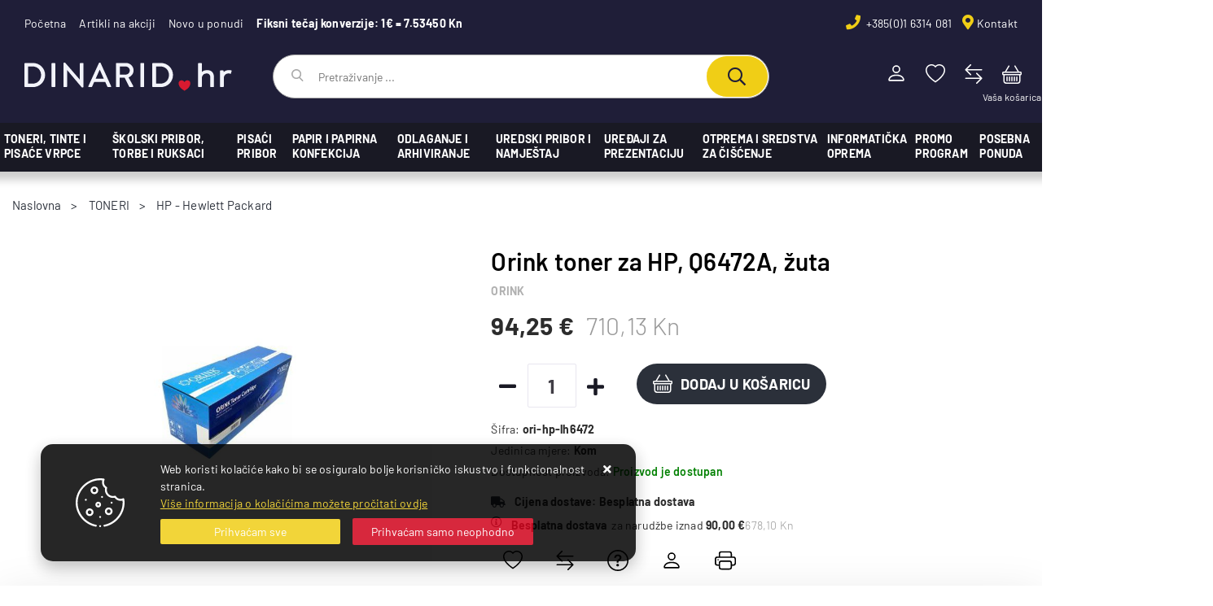

--- FILE ---
content_type: text/html; charset=utf-8
request_url: https://www.dinarid.hr/orink-toner-za-hp-q6472a-zuta/44888/product/
body_size: 31920
content:





<!DOCTYPE html>
<html lang="hr" data-token="CfDJ8Igb4NFfeH1AkP2mzeDKnZh-1Xyd9K4uh3-Hdo57k9FrnfLmoe51PhJhsn_KSLlMaieLHdpXWOVhFOkIUSoTMpufPAmbBaHdvm6OfIx5_ljR6jU7R-isotyEvCgQD-5k9iXh36UjyKT_3RbgrGJBpik" data-current-lang="hr" data-currency_code="&#x20AC; " data-kateid="0" data-wholesale="0" data-currency_display="&#x20AC; " data-currency_exchange="1" data-currency_processing="multiply" data-duplecijene="1" data-currency_factor="7.5345">
<head itemscope>
    <meta charset="utf-8" />
    <meta name="viewport" content="width=device-width, initial-scale=1.0, minimum-scale=1, viewport-fit=cover" />
    <link rel="preconnect" href="//www.google-analytics.com">
    <link rel="preconnect" href="//ssl.google-analytics.com">
    <link rel="preconnect" href="//www.googletagmanager.com">
    <link rel="preconnect" href="//connect.facebook.net">
    <link rel="dns-prefetch" href="//static.ak.facebook.com">
    <link rel="dns-prefetch" href="//s-static.ak.facebook.com">
    <link rel="dns-prefetch" href="//fbstatic-a.akamaihd.net">
    <link rel="dns-prefetch" href="//maps.gstatic.com">
    <link rel="dns-prefetch" href="//maps.google.com">
    <link rel="dns-prefetch" href="//maps.googleapis.com">
    <link rel="dns-prefetch" href="//mt0.googleapis.com">
    <link rel="dns-prefetch" href="//mt1.googleapis.com">
    <meta name="apple-mobile-web-app-capable" content="yes">
    <meta name="mobile-web-app-capable" content="yes">
    <meta name="apple-mobile-web-app-status-bar-style" content="black">
    <meta name="msapplication-TileColor" content="#ffb116">
    <meta name="theme-color" content="#000000">
    <link rel="apple-touch-startup-image" href="/splash/iphone6_splash.png">
    <link rel="apple-touch-icon" sizes="152x152" href="/apple-touch-icon-ipad.png" type="image/png">
    <link rel="apple-touch-icon" sizes="167x167" href="/apple-touch-icon-ipad-retina.png" type="image/png">
    <link rel="apple-touch-icon" sizes="180x180" href="/apple-touch-icon-iphone-retina.png" type="image/png">
    <link rel="icon" type="image/png" sizes="32x32" href="/favicon-32.png">
    <link rel="icon" type="image/png" sizes="16x16" href="/favicon-16.png">
    <link href="/splash/iphone5_splash.png" media="(device-width: 320px) and (device-height: 568px) and (-webkit-device-pixel-ratio: 2)" rel="apple-touch-startup-image" />
    <link href="/splash/iphone6_splash.png" media="(device-width: 375px) and (device-height: 667px) and (-webkit-device-pixel-ratio: 2)" rel="apple-touch-startup-image" />
    <link href="/splash/iphoneplus_splash.png" media="(device-width: 621px) and (device-height: 1104px) and (-webkit-device-pixel-ratio: 3)" rel="apple-touch-startup-image" />
    <link href="/splash/iphonex_splash.png" media="(device-width: 375px) and (device-height: 812px) and (-webkit-device-pixel-ratio: 3)" rel="apple-touch-startup-image" />
    <link href="/splash/ipad_splash.png" media="(device-width: 768px) and (device-height: 1024px) and (-webkit-device-pixel-ratio: 2)" rel="apple-touch-startup-image" />
    <link href="/splash/ipadpro1_splash.png" media="(device-width: 834px) and (device-height: 1112px) and (-webkit-device-pixel-ratio: 2)" rel="apple-touch-startup-image" />
    <link href="/splash/ipadpro2_splash.png" media="(device-width: 1024px) and (device-height: 1366px) and (-webkit-device-pixel-ratio: 2)" rel="apple-touch-startup-image" />
    <meta name="web_author" content="Mathema d.o.o.">
    <title>Orink toner za HP, Q6472A, žuta</title>
    
    <meta name="title" content="Orink toner za HP, Q6472A, žuta" />
    <meta name="keywords" content="akcija, akciji, alergija, aparat, Airnergy, Basis Plus, corona, etikete, faber, fascikli, fotokopirni, originali, papir, promo, reklamni, ruksak, skola, skolski, skolska, uredski, torba, toneri, tinte, zamjenski" />
    <meta name="description" content="akcija, akciji, aparat, albumi, aparati, arhiviranje, artikli, biljeznice, blister, blokovi, boja, boje, castell, corona, dekoraciju, dodaci, dodaj, drvene, drzaci, dymo, etikete, etuiji, faber, fascikli, fiksni, flomasteri, folije, fotokopirni, galanteri" />

    <meta http-equiv="Cache-Control" content="no-cache, no-store, must-revalidate" />
    <meta http-equiv="Pragma" content="no-cache" />
    <meta http-equiv="Expires" content="0" />

    <meta property="og:title" content="Orink toner za HP, Q6472A, žuta" />
    <meta property="og:type" content="product" />
    <meta property="og:url" content="https://www.dinarid.hr/orink-toner-za-hp-q6472a-zuta/44888/product/" />
    <meta property="og:description" content="akcija, akciji, aparat, albumi, aparati, arhiviranje, artikli, biljeznice, blister, blokovi, boja, boje, castell, corona, dekoraciju, dodaci, dodaj, drvene, drzaci, dymo, etikete, etuiji, faber, fascikli, fiksni, flomasteri, folije, fotokopirni, galanteri">
    <meta property="product:price:currency" content="EUR">
    <meta property="product:price:amount" content="94.25">
            <meta property="og:image" content="https://www.dinarid.hr/slike/velike/ori-hp-lh6472_1.jpg" />
    <meta property="product:brand" content="ORINK">
    <meta property="product:availability" content="in stock">
    <meta property="product:condition" content="new">
    

    <link rel="stylesheet" href="/css/color.min.css?v=zfWozfGXYwPBVzgiuKNEFYZmwH0pso5OQs4UzRdbPRA" />
    <link href="https://fonts.googleapis.com/css2?family=Barlow:ital,wght@0,400;0,500;0,600;0,600;1,400;1,700&display=swap" media="print" onload="this.media='all'">
    <noscript>
        <link href="https://fonts.googleapis.com/css2?family=Barlow:ital,wght@0,400;0,500;0,600;0,600;1,400;1,700&display=swap" rel="stylesheet" crossorigin>
    </noscript>
    <link rel="preload" href="https://www.dinarid.hr/webfonts/fa-light-300.woff2" as="font" type="font/woff2" crossorigin>
    <link rel="preload" href="https://www.dinarid.hr/webfonts/fa-solid-900.woff2" as="font" type="font/woff2" crossorigin>
    <link rel="preload" href="https://www.dinarid.hr/webfonts/fa-regular-400.woff2" as="font" type="font/woff2" crossorigin>
    
    
        <script src="/lib/jquery/dist/jquery.min.js?v=QSuP-cWrMrkBn82EvNSlTA4mWhRShHT07kWyeiCr6us"></script>
        <link async rel="stylesheet" type="text/css" media="all" href="/css/vsc.min.css?v=VlI2i58M7f2Hj5SdpWaz55p94OArc1VKOln8Ix8Zm-g" />
    
        
        
            <link async rel="stylesheet" type="text/css" media="all" href="/menu/webslidemenu.min.css?v=0lICI8kGKYhsbxbBdlgJ-A7euc8_eOFgCx47fK5R-zM" />
        

    
    
    
        <link rel="stylesheet" type="text/css" media="all" href="/css/product.min.css?v=qBJj8nCuZnqLHvaah9gsr4eNRDMZf5wb4JFEjgdUtRQ" />
    
    <link rel="stylesheet" href="/fancybox/source/jquery.fancybox.min.css?v=L9BVTyClCoLnlKXPWBrFRoQFbQuwo14L2jFmRNBWr_E" />
        <link rel="stylesheet" href="/css/star-rating.min.css?v=p-msKTGs6hjvd4bD8xWLtuaQknfNtveHL8Ky2N99TNM" />
        <link rel="stylesheet" href="/themes/krajee-svg/theme.min.css?v=8DOVI_GR9bsGHWrh7GGIHG3NEx3C8vE0ovg-Um_vKUM" />


    



	<meta name="theme-color" content="#000000" />
	<link rel="manifest" href="/manifest.webmanifest" />
</head>
<body class=" ">

    
    <div class="loading ajax-loading-block-window"></div>


    <div id="vsc-wrapper">
                <header id="top">
                    <div class="header container-xl">
    <div class="top-header-upper">
        <div class="col-12">
            <div class="row align-items-center">
                <div class="col-12 col-md-9 col-lg-6 col-xl-6 d-none d-lg-block">
                    <nav class="navbar navbar-expand-sm navbar-toggleable-sm navbar-light rp">
                        <button class="navbar-toggler" type="button" data-toggle="collapse" data-target=".navbar-collapse" aria-controls="navbarSupportedContent"
                                aria-expanded="false" aria-label="Toggle navigation">
                            <span class="navbar-toggler-icon"></span>
                        </button>
                        <div class="navbar-collapse collapse d-sm-inline-flex flex-sm-row-reverse">
                            <ul class="navbar-nav flex-grow-1">
                                <li class="nav-item">
                                    <a class="nav-link text-dark" href="/">Početna</a>
                                </li>
                                <li class="nav-item">
                                    <a class="nav-link text-dark" href="/akcija/">Artikli na akciji</a>
                                </li>
                                <li class="nav-item">
                                    <a class="nav-link text-dark" href="/novo/">Novo u ponudi</a>
                                </li>






                                <li class="nav-item d-block d-sm-none">
                                    <a class="nav-link text-dark" href="/Contact/">Kontakt</a>
                                </li>



                                <li class="nav-item">
                                    <span class="nav-link bold text-white">Fiksni tečaj konverzije: 1€ = 7.53450 Kn</span>
                                </li>
                            </ul>
                        </div>
                    </nav>
                </div>

                <div class="col-12 col-md-12 col-lg-6 col-xl-6 d-flex justify-content-end">
                    <div class="d-block d-lg-none mr-auto ml--15">
                        <ul class="navbar-nav flex-row flex-grow-1">
                            <li class="nav-item pr-1 pr-sm-3">
                                <a class="nav-link text-dark" href="/akcija/">Akcija</a>
                            </li>
                            <li class="nav-item pl-1 pr-2">
                                <span class="nav-link text-dark"> | </span>
                            </li>
                            <li class="nav-item">
                                <a class="nav-link text-dark" href="/novo/">Novo</a>
                            </li>
                        </ul>
                    </div>
                    <div class="header-contact">
                        <i class="fas fa-phone"></i><a href="tel:  &#x2B;385(0)1 6314 081">  &#x2B;385(0)1 6314 081</a>
                        <i class="fas fa-map-marker-alt"></i><a href="/Contact/">Kontakt</a>
                    </div>
                </div>
            </div>
        </div>

    </div>
</div>

<div class="container-xl top-middle">
    <div class="row align-items-center">
        <div class="col-12 col-md-3 col-lg-3 col-xl-3 d-none d-lg-block">
            <div class="logo">
                <a class="d-none d-sm-block" href="/"><img width="255" height="35" src="/img/logo.svg?v=3DJ1dcMt7rlyzIoCBqeUaYNdRPCqaKrmI97yvppVf1E" alt="Dinarid plus web trgovina" /></a>
            </div>
        </div>
        <div class="col-12 col-sm-6 col-md-6 col-lg-5 col-xl-6 d-none d-sm-block">
            
<div class="search-top" data-search="1">

    <script src="/js/activeSearch-0.0.2.js?v=vUJCnTKURjh5CT4qd6JqVo0T9TYfB3K_P5woE8ZBFis"></script>
    <form class="search-form" id="multiple_form" method="get" action="/Search/">
        <input id="multiple" class="search-input ui-autocomplete-input" name="term" type="text" placeholder="Pretraživanje ..." autocomplete="off">
        <button class="search-btn-reset" type="reset"><span><i class="fas fa-plus"></i></span></button>
        <button class="search-btn" type="submit" title="Traži"><span><i class="far fa-search"></i></span></button>
        <div class="top_search_term">
            <div class="search_title">Zadnje pretraživano<span class="delete-all-search">Obriši sve</span></div>
            <div class="top_search_term_result"></div>
        </div>
        <div class="multiple-search">
            <div class="col-lg-12 result">
                <div class="row">
                    <div class="col-4 d-none d-md-block search-left-block">
                        <h6 class="manu-title">Proizvođači:</h6>
                        <div class="manufacture-search"></div>
                        <h6 class="cate-title">Kategorije:</h6>
                        <div class="category-search"></div>
                    </div>
                    <div class="col-12 col-lg-8">
                        <div class="artikli"></div>
                        <div class="d-flex justify-content-center mt-3">
                            <button class="count btn btn-type1 w-100" type="submit">Prikaži sve proizvode</button>
                        </div>
                    </div>
                </div>
            </div>
        </div>
        <div class="search-empty">
            <div class="col-lg-12 result">
                Nema rezultata za traženi pojam!
            </div>
        </div>
    </form>

    <template id="searchitem">
        <div class="product">
            <div class="topproduct">
                <a class="searchlink" href="">
                    <img class="slika" src="">
                    <span></span>
                    <strong></strong>
                </a>
            </div>
            <div class="topcartadd"><a href=""><i class="fas fa-cart-plus"></i></a></div>
        </div>
    </template>

    <template id="searchterm">
        <div class="product">
            <a class="searchlink" href="">
                <i class="far fa-search"></i>
                <span></span>
            </a>
        </div>
    </template>

</div>
        </div>
        <div class="col-12 col-sm-6 col-md-6 col-lg-4 col-xl-3 top-icon d-none d-md-block">
            <div class="top-cart top-right-cart">
                
<div class="dropdown">

        <div class="cart-top">
            <a href="#"><i class="fas fa-shopping-cart"></i></a>
            <div class="title d-none d-sm-block">Vaša košarica</div>
        </div>
</div>
            </div>
            <div class="top-compare">
                <a title="Usporedba" data-toggle="tooltip" data-placement="top" href="/Compare/">
                    <i class="fas fa-exchange-alt">
                    </i>
                </a>
                <div class="title">Usporedba</div>
            </div>
            <div class="top-favorites">
                <a title="Favoriti" data-toggle="tooltip" data-placement="top" href="/Favorites/">
                    <i class="fas fa-heart">
                    </i>
                </a>
                <div class="title">Favoriti</div>
            </div>
            <div class="top-right-ponuda">
            </div>

            

 <div class="top-user">
        <a class="" title="Prijavi se" data-toggle="tooltip" data-placement="top" href="/Identity/Account/Login/"><i class="fas fa-user"></i></a>
        <div class="title">Prijavi se</div>
    </div>


        </div>

    </div>
</div>


<div class="wsmobileheader clearfix ">
    <a id="wsnavtoggle" class="wsanimated-arrow"><span></span></a>
    <div class="col-12 col-md-12 col-lg-3 col-xl-2 rp clearfix top-icon">
        <div class="logo-mobile">
            <a class="smllogo logo" href="/"><img class="img-fluid" width="255" height="35" src="/img/logo-inverse.svg?v=3DJ1dcMt7rlyzIoCBqeUaYNdRPCqaKrmI97yvppVf1E" alt="Dinarid plus web trgovina" /></a>
        </div>
        <div class="top-mobile_icons">
            <div class="top-cart-mobile top-right-cart-mobile">
                
<div class="dropdown">
    <div class="cart-top-mobile">
            <a href="#"><i class="fas fa-shopping-cart"></i></a>
    </div>
</div>
            </div>
            <div class="top-compare-mobile">
                <a href="/Compare/">
                    <i class="fas fa-exchange-alt">
                    </i>
                </a>
                <div class="title d-none d-lg-block">Usporedba</div>
            </div>
            <div class="top-favorites-mobile">
                <a href="/Favorites/">
                    <i class="fas fa-heart">
                    </i>
                </a>
                <div class="title d-none d-lg-block">Favoriti</div>
            </div>
            

 <div class="top-user">
        <a class="" title="Prijavi se" data-toggle="tooltip" data-placement="top" href="/Identity/Account/Login/"><i class="fas fa-user"></i></a>
        <div class="title">Prijavi se</div>
    </div>

        </div>
    </div>

    <div class="col-12 clearfix">
        <div class="search-top-mobile">
            <form class="search-form-mobile" id="searchform-mobile" method="get" action="/Search/">
                <input id="artikl-mobile" class="search-input-mobile ui-autocomplete-input" name="term" type="text" placeholder="Pretraživanje ..." autocomplete="off">
                <button class="search-btn-mobile" type="submit" title="Traži"><i class="fas fa-search"></i></button>
            </form>
        </div>
    </div>
</div>

                </header>

<div class="row menubg">
    <div class="wsmainfull container-xl">
        <div class="wsmainwp clearfix">
            <nav class="wsmenu">
                <ul class="wsmenu-list">

                    <li class="d-block d-sm-none smllogo"><a href="/"><img loading="lazy" width="255" height="35" src="/img/logo.svg?v=3DJ1dcMt7rlyzIoCBqeUaYNdRPCqaKrmI97yvppVf1E" alt="Dinarid plus web trgovina" /></a></li>
                    <li class="logo"><a href="/"><img class="img-fluid" loading="lazy" width="255" height="35" src="/img/logo.svg?v=3DJ1dcMt7rlyzIoCBqeUaYNdRPCqaKrmI97yvppVf1E" alt="Dinarid plus d.o.o." /></a></li>
                        <li aria-haspopup="true">
                            <a class="level" href="#" style="">TONERI, TINTE I PISAĆE VRPCE</a>


                                    <ul class="sub-menu menu_1 ">
                                            <li aria-haspopup="true">
                                                <a style="" href="/toneri-726/50/">TONERI</a>
                                                    <ul class="sub-menu">
                                                            <li aria-haspopup="true"><a style="" href="/hp-hewlett-packard-726/62/">HP - Hewlett Packard</a></li>
                                                            <li aria-haspopup="true"><a style="" href="/oki-1111/1111/">OKI</a></li>
                                                            <li aria-haspopup="true"><a style="" href="/lexmark-726/65/">Lexmark</a></li>
                                                            <li aria-haspopup="true"><a style="" href="/canon-1108/1108/">Canon</a></li>
                                                            <li aria-haspopup="true"><a style="" href="/samsung-1109/1109/">Samsung</a></li>
                                                            <li aria-haspopup="true"><a style="" href="/xerox-1110/1110/">Xerox</a></li>
                                                            <li aria-haspopup="true"><a style="" href="/brother-1112/1112/">Brother</a></li>
                                                            <li aria-haspopup="true"><a style="" href="/kyocera-1113/1113/">Kyocera</a></li>
                                                            <li aria-haspopup="true"><a style="" href="/konica-minolta-1114/1114/">Konica Minolta</a></li>
                                                            <li aria-haspopup="true"><a style="" href="/epson-1115/1115/">Epson</a></li>
                                                            <li aria-haspopup="true"><a style="" href="/ricoh-nashuatec/1117/">Ricoh - Nashuatec</a></li>
                                                            <li aria-haspopup="true"><a style="" href="/panasonic-1119/1119/">Panasonic</a></li>
                                                    </ul>
                                            </li>
                                            <li aria-haspopup="true">
                                                <a style="" href="/tinte/51/">TINTE</a>
                                                    <ul class="sub-menu">
                                                            <li aria-haspopup="true"><a style="" href="/hp-hewlett-packard-739/66/">HP - Hewlett Packard</a></li>
                                                            <li aria-haspopup="true"><a style="" href="/lexmark-739/67/">Lexmark</a></li>
                                                            <li aria-haspopup="true"><a style="" href="/canon-1122/1122/">Canon</a></li>
                                                            <li aria-haspopup="true"><a style="" href="/brother-1124/1124/">Brother</a></li>
                                                            <li aria-haspopup="true"><a style="" href="/epson-1125/1125/">Epson</a></li>
                                                    </ul>
                                            </li>
                                            <li aria-haspopup="true">
                                                <a style="" href="/ribboni-i-vrpce/382/">RIBBONI i VRPCE</a>
                                                    <ul class="sub-menu">
                                                            <li aria-haspopup="true"><a style="" href="/vrpce-za-pisace-1005/1005/">vrpce za pisače</a></li>
                                                            <li aria-haspopup="true"><a style="" href="/vrpce-za-pisace-strojeve-i-kalkulatore-1006/1006/">vrpce za pisaće strojeve i kalkulatore</a></li>
                                                            <li aria-haspopup="true"><a style="" href="/valjci-za-kalkulatore-1007/1007/">valjci za kalkulatore</a></li>
                                                            <li aria-haspopup="true"><a style="" href="/vrpce-za-dymo-p-touch-i-icon-aparate-1008/1008/">vrpce za Dymo, P-touch i Icon aparate</a></li>
                                                            <li aria-haspopup="true"><a style="" href="/film-karbon-za-telefaxe-1002/1002/">film karbon za telefaxe</a></li>
                                                    </ul>
                                            </li>
                                    </ul>


                        </li>
                        <li aria-haspopup="true">
                            <a class="level" href="#" style="">ŠKOLSKI PRIBOR, TORBE I RUKSACI</a>


                                    <ul class="sub-menu menu_1 sub-menu-left">
                                            <li aria-haspopup="true">
                                                <a style="" href="/ruksaci-i-pernice/700/">RUKSACI I PERNICE</a>
                                                    <ul class="sub-menu">
                                                            <li aria-haspopup="true"><a style="" href="/ruksaci-i-skolske-torbe/707/">Ruksaci i školske torbe</a></li>
                                                            <li aria-haspopup="true"><a style="" href="/pernice-709/709/">Pernice</a></li>
                                                            <li aria-haspopup="true"><a style="" href="/vrecice-za-tjelesni-pvc-i-torbe/708/">Vrećice za tjelesni, pvc i torbe...</a></li>
                                                    </ul>
                                            </li>
                                            <li aria-haspopup="true">
                                                <a style="" href="/boje-skolske/701/">BOJE ŠKOLSKE</a>
                                                    <ul class="sub-menu">
                                                            <li aria-haspopup="true"><a style="" href="/tempere-711/711/">Tempere</a></li>
                                                            <li aria-haspopup="true"><a style="" href="/vodene-712/712/">Vodene</a></li>
                                                            <li aria-haspopup="true"><a style="" href="/pastele-drvene-713/713/">Pastele drvene</a></li>
                                                            <li aria-haspopup="true"><a style="" href="/pastele-vostane-i-uljne-714/714/">Pastele voštane i uljne</a></li>
                                                            <li aria-haspopup="true"><a style="" href="/boje-dekorativne-akrile-i-sprejevi-715/715/">Boje dekorativne, akrile i sprejevi</a></li>
                                                            <li aria-haspopup="true"><a style="" href="/djecji-setovi/710/">Dječji setovi</a></li>
                                                    </ul>
                                            </li>
                                            <li aria-haspopup="true">
                                                <a style="" href="/blokovi-mape-kolazi/702/">BLOKOVI, MAPE, KOLAŽI</a>
                                                    <ul class="sub-menu">
                                                            <li aria-haspopup="true"><a style="" href="/blokovi-mape-kolaz-i-papir/739/">blokovi, mape, kolaž i papir</a></li>
                                                    </ul>
                                            </li>
                                            <li aria-haspopup="true">
                                                <a style="" href="/biljeznice-teke-blokovi/1137/">BILJEŽNICE, TEKE, BLOKOVI</a>
                                                    <ul class="sub-menu">
                                                            <li aria-haspopup="true"><a style="" href="/teke-meki-uvez-i-dopisne/1139/">teke meki uvez i dopisne</a></li>
                                                            <li aria-haspopup="true"><a style="" href="/teke-tvrdi-uvez--1140/1140/">teke tvrdi uvez </a></li>
                                                            <li aria-haspopup="true"><a style="" href="/blokovi-kolegij-i-spiralni-1141/1141/">blokovi kolegij i spiralni</a></li>
                                                            <li aria-haspopup="true"><a style="" href="/blokovi-za-biljeske-1142/1142/">blokovi za bilješke</a></li>
                                                            <li aria-haspopup="true"><a style="" href="/blokovi-ulozni-1143/1143/">blokovi uložni</a></li>
                                                    </ul>
                                            </li>
                                            <li aria-haspopup="true">
                                                <a style="" href="/crtancice-pisanke-zadacnice/1138/">CRTANČICE, PISANKE, ZADAĆNICE...</a>
                                                    <ul class="sub-menu">
                                                            <li aria-haspopup="true"><a style="" href="/ctancice-pisanke-rjecnici-zadacnice-notne/1144/">ctančice, pisanke, rječnici, zadaćnice, notne</a></li>
                                                    </ul>
                                            </li>
                                            <li aria-haspopup="true">
                                                <a style="" href="/knjige-i-nastavna-pomagala/705/">KNJIGE I NASTAVNA POMAGALA</a>
                                                    <ul class="sub-menu">
                                                            <li aria-haspopup="true"><a style="" href="/karte-skolske-zidne-auto-728/728/">Karte školske, zidne, auto...</a></li>
                                                            <li aria-haspopup="true"><a style="" href="/knjige-rjecnici-atlas-729/729/">Knjige, rječnici, atlas...</a></li>
                                                            <li aria-haspopup="true"><a style="" href="/bojanke-i-slikovnice-730/730/">Bojanke i slikovnice</a></li>
                                                            <li aria-haspopup="true"><a style="" href="/modeli-731/731/">Modeli</a></li>
                                                            <li aria-haspopup="true"><a style="" href="/pribor-ostali-732/732/">Pribor ostali</a></li>
                                                    </ul>
                                            </li>
                                            <li aria-haspopup="true">
                                                <a style="" href="/materijali-za-modeliranje-i-dekoraciju/703/">MATERIJALI ZA MODELIRANJE I DEKORACIJU</a>
                                                    <ul class="sub-menu">
                                                            <li aria-haspopup="true"><a style="" href="/pribor-za-dekoraciju-ukrasi-origami-filc-716/716/">Pribor za dekoraciju-ukrasi, origami, filc...</a></li>
                                                            <li aria-haspopup="true"><a style="" href="/plastelin-717/717/">Plastelin</a></li>
                                                            <li aria-haspopup="true"><a style="" href="/glinamol-718/718/">Glinamol</a></li>
                                                            <li aria-haspopup="true"><a style="" href="/linorez-719/719/">Linorez</a></li>
                                                            <li aria-haspopup="true"><a style="" href="/pribor-za-rezbarenje-720/720/">Pribor za rezbarenje</a></li>
                                                            <li aria-haspopup="true"><a style="" href="/mase-za-modeliranje-i-pribor-721/721/">Mase za modeliranje i pribor</a></li>
                                                    </ul>
                                            </li>
                                            <li aria-haspopup="true">
                                                <a style="" href="/pribor-ostali-skolski/704/">PRIBOR OSTALI ŠKOLSKI</a>
                                                    <ul class="sub-menu">
                                                            <li aria-haspopup="true"><a style="" href="/kreda-i-ugljen-722/722/">Kreda i ugljen</a></li>
                                                            <li aria-haspopup="true"><a style="" href="/pera-i-drzala-za-pera-723/723/">Pera i držala za pera</a></li>
                                                            <li aria-haspopup="true"><a style="" href="/omotnice-i-folije-za-omatanje-knjiga-724/724/">Omotnice i folije za omatanje knjiga</a></li>
                                                            <li aria-haspopup="true"><a style="" href="/pribor-za-slikanje-kistovi-725/725/">Pribor za slikanje - kistovi...</a></li>
                                                            <li aria-haspopup="true"><a style="" href="/gumice-726/726/">Gumice</a></li>
                                                            <li aria-haspopup="true"><a style="" href="/siljila-727/727/">Šiljila</a></li>
                                                    </ul>
                                            </li>
                                    </ul>


                        </li>
                        <li aria-haspopup="true">
                            <a class="level" href="#" style="">PISAĆI PRIBOR</a>


                                    <ul class="sub-menu menu_1 ">
                                            <li aria-haspopup="true">
                                                <a style="" href="/olovke-kemijske-894/894/">OLOVKE KEMIJSKE</a>
                                                    <ul class="sub-menu">
                                                            <li aria-haspopup="true"><a style="" href="/olovke-kemijske-obicne/903/">olovke kemijske - obične</a></li>
                                                            <li aria-haspopup="true"><a style="" href="/olovke-kemijske-skupocjene/904/">olovke kemijske - skupocjene</a></li>
                                                            <li aria-haspopup="true"><a style="" href="/olovke-kemijske-na-stalku/905/">olovke kemijske na stalku</a></li>
                                                            <li aria-haspopup="true"><a style="" href="/ulosci-za-kemijske-olovke/906/">ulošci za kemijske olovke</a></li>
                                                    </ul>
                                            </li>
                                            <li aria-haspopup="true">
                                                <a style="" href="/roleri-895/895/">ROLERI</a>
                                                    <ul class="sub-menu">
                                                            <li aria-haspopup="true"><a style="" href="/roleri-obicni-907/907/">roleri - obični</a></li>
                                                            <li aria-haspopup="true"><a style="" href="/roleri-skupocjeni-908/908/">roleri - skupocjeni</a></li>
                                                            <li aria-haspopup="true"><a style="" href="/ulosci-za-rolere-909/909/">ulošci za rolere</a></li>
                                                    </ul>
                                            </li>
                                            <li aria-haspopup="true">
                                                <a style="" href="/nalivpera-896/896/">NALIVPERA</a>
                                                    <ul class="sub-menu">
                                                            <li aria-haspopup="true"><a style="" href="/nalivpera-obicna-910/910/">nalivpera - obična</a></li>
                                                            <li aria-haspopup="true"><a style="" href="/nalivpera-skupocjena--911/911/">nalivpera - skupocjena </a></li>
                                                            <li aria-haspopup="true"><a style="" href="/nalivpera-skolska-912/912/">nalivpera - školska</a></li>
                                                            <li aria-haspopup="true"><a style="" href="/tinte-i-patrone-za-nalivpera-913/913/">tinte i patrone za nalivpera</a></li>
                                                    </ul>
                                            </li>
                                            <li aria-haspopup="true">
                                                <a style="" href="/flomasteri-897/897/">FLOMASTERI</a>
                                                    <ul class="sub-menu">
                                                            <li aria-haspopup="true"><a style="" href="/flomasteri-obicni-914/914/">flomasteri - obični</a></li>
                                                            <li aria-haspopup="true"><a style="" href="/flomasteri-skolski-915/915/">flomasteri - školski</a></li>
                                                    </ul>
                                            </li>
                                            <li aria-haspopup="true">
                                                <a style="" href="/markeri-i-signiri-898/898/">MARKERI I SIGNIRI</a>
                                                    <ul class="sub-menu">
                                                            <li aria-haspopup="true"><a style="" href="/markeri-za-tekstil-prozore-i-tetoviranje-917/917/">markeri za tekstil, prozore i tetoviranje</a></li>
                                                            <li aria-haspopup="true"><a style="" href="/markeri-za-cd-i-ohp-za-foliju-918/918/">markeri za CD i OHP za foliju</a></li>
                                                            <li aria-haspopup="true"><a style="" href="/markeri-permanentni-919/919/">markeri permanentni</a></li>
                                                            <li aria-haspopup="true"><a style="" href="/markeri-specijalni-920/920/">markeri specijalni</a></li>
                                                            <li aria-haspopup="true"><a style="" href="/markeri-za-plocu-921/921/">markeri za ploču</a></li>
                                                            <li aria-haspopup="true"><a style="" href="/signiri--922/922/">signiri </a></li>
                                                            <li aria-haspopup="true"><a style="" href="/tinta-i-ulosci-za-markere-i-signire-923/923/">tinta i ulošci za markere i signire</a></li>
                                                            <li aria-haspopup="true"><a style="" href="/markeri-za-flipchart-924/924/">markeri za flipchart</a></li>
                                                            <li aria-haspopup="true"><a style="" href="/markeri-za-slikanje-i-dekoraciju-lakirajuci-925/925/">markeri za slikanje i dekoraciju, lakirajući</a></li>
                                                    </ul>
                                            </li>
                                            <li aria-haspopup="true">
                                                <a style="" href="/olovke-tehnicke-899/899/">OLOVKE TEHNIČKE</a>
                                                    <ul class="sub-menu">
                                                            <li aria-haspopup="true"><a style="" href="/olovke-tehnicke-obicne-926/926/">olovke tehničke - obične</a></li>
                                                            <li aria-haspopup="true"><a style="" href="/olovke-tehnicke-skupocjene-927/927/">olovke tehničke - skupocjene</a></li>
                                                            <li aria-haspopup="true"><a style="" href="/mine-za-tehnicke-olovke-928/928/">mine za tehničke olovke</a></li>
                                                    </ul>
                                            </li>
                                            <li aria-haspopup="true">
                                                <a style="" href="/olovke-grafitne-900/900/">OLOVKE GRAFITNE</a>
                                                    <ul class="sub-menu">
                                                            <li aria-haspopup="true"><a style="" href="/olovke-grafitne-1101/1101/">olovke grafitne</a></li>
                                                    </ul>
                                            </li>
                                            <li aria-haspopup="true">
                                                <a style="" href="/pribor-za-crtanje-901/901/">PRIBOR ZA CRTANJE</a>
                                                    <ul class="sub-menu">
                                                            <li aria-haspopup="true"><a style="" href="/krivuljari-geometrijski-setovi-929/929/">krivuljari, geometrijski setovi</a></li>
                                                            <li aria-haspopup="true"><a style="" href="/daske-crtace-930/930/">daske crtaće</a></li>
                                                            <li aria-haspopup="true"><a style="" href="/pera-i-iglice-931/931/">pera i iglice</a></li>
                                                            <li aria-haspopup="true"><a style="" href="/garniture-crtace-932/932/">garniture crtaće</a></li>
                                                            <li aria-haspopup="true"><a style="" href="/sablone-933/933/">šablone</a></li>
                                                            <li aria-haspopup="true"><a style="" href="/tusevi-i-patrone-934/934/">tuševi i patrone</a></li>
                                                            <li aria-haspopup="true"><a style="" href="/t-ravnala-trobridna-mjerila-935/935/">T ravnala, trobridna mjerila</a></li>
                                                            <li aria-haspopup="true"><a style="" href="/trokuti-ravnala-kutomjeri-936/936/">trokuti, ravnala, kutomjeri</a></li>
                                                            <li aria-haspopup="true"><a style="" href="/sestari-937/937/">šestari</a></li>
                                                    </ul>
                                            </li>
                                            <li aria-haspopup="true">
                                                <a style="" href="/garniture-etuiji-kutije-i-stalci-902/902/">GARNITURE, ETUIJI, KUTIJE I STALCI</a>
                                                    <ul class="sub-menu">
                                                            <li aria-haspopup="true"><a style="" href="/garniture-etuiji-kutije-i-stalci-1102/1102/">garniture, etuiji, kutije i stalci</a></li>
                                                    </ul>
                                            </li>
                                    </ul>


                        </li>
                        <li aria-haspopup="true">
                            <a class="level" href="#" style="">PAPIR I PAPIRNA KONFEKCIJA</a>


                                    <ul class="sub-menu menu_1 ">
                                            <li aria-haspopup="true">
                                                <a style="" href="/papir-za-kopiranje-i-pisace-806/806/">PAPIR ZA KOPIRANJE I PISAČE</a>
                                                    <ul class="sub-menu">
                                                            <li aria-haspopup="true"><a style="" href="/papir-bijeli-817/817/">papir bijeli</a></li>
                                                            <li aria-haspopup="true"><a style="" href="/papir-u-boji/818/">papir u boji</a></li>
                                                            <li aria-haspopup="true"><a style="" href="/papir-design-816/816/">papir Design</a></li>
                                                            <li aria-haspopup="true"><a style="" href="/papir-rebrasti-815/815/">papir rebrasti</a></li>
                                                    </ul>
                                            </li>
                                            <li aria-haspopup="true">
                                                <a style="" href="/papir-i-folija-za-specijalnu-namjenu-807/807/">PAPIR I FOLIJA ZA SPECIJALNU NAMJENU</a>
                                                    <ul class="sub-menu">
                                                            <li aria-haspopup="true"><a style="" href="/papir-za-plotere-819/819/">papir za plotere</a></li>
                                                            <li aria-haspopup="true"><a style="" href="/papir-ink-jet-foto-820/820/">papir ink jet-foto</a></li>
                                                            <li aria-haspopup="true"><a style="" href="/folija-ilk-821/821/">folija ILK</a></li>
                                                            <li aria-haspopup="true"><a style="" href="/papir-paus-i-diazo-822/822/">papir paus i diazo</a></li>
                                                    </ul>
                                            </li>
                                            <li aria-haspopup="true">
                                                <a style="" href="/uredski-papiri/808/">UREDSKI PAPIRI</a>
                                                    <ul class="sub-menu">
                                                            <li aria-haspopup="true"><a style="" href="/papir-trgovacki-824/824/">papir trgovački</a></li>
                                                            <li aria-haspopup="true"><a style="" href="/papir-za-kocku-i-kocke-825/825/">papir za kocku i kocke</a></li>
                                                            <li aria-haspopup="true"><a style="" href="/papir-posebne-namjene-indigo-karbon-826/826/">papir posebne namjene-indigo, karbon...</a></li>
                                                    </ul>
                                            </li>
                                            <li aria-haspopup="true">
                                                <a style="" href="/papir-beskonacni-809/809/">PAPIR BESKONAČNI</a>
                                                    <ul class="sub-menu">
                                                            <li aria-haspopup="true"><a style="" href="/papir-bianco-828/828/">papir bianco</a></li>
                                                            <li aria-haspopup="true"><a style="" href="/papir-zebra-829/829/">papir zebra</a></li>
                                                            <li aria-haspopup="true"><a style="" href="/papir-data-mailer-830/830/">papir data mailer</a></li>
                                                    </ul>
                                            </li>
                                            <li aria-haspopup="true">
                                                <a style="" href="/papir-omotni-810/810/">PAPIR OMOTNI</a>
                                                    <ul class="sub-menu">
                                                            <li aria-haspopup="true"><a style="" href="/papir-omotni-1096/1096/">papir omotni</a></li>
                                                    </ul>
                                            </li>
                                            <li aria-haspopup="true">
                                                <a style="" href="/papirne-role-za-kase-kalkulatore-811/811/">PAPIRNE ROLE ZA KASE, KALKULATORE...</a>
                                                    <ul class="sub-menu">
                                                            <li aria-haspopup="true"><a style="" href="/rola-ading-831/831/">rola ading</a></li>
                                                            <li aria-haspopup="true"><a style="" href="/rola-fax-telex-perforir-trake-832/832/">rola fax, telex, perforir trake</a></li>
                                                            <li aria-haspopup="true"><a style="" href="/rola-termo-833/833/">rola termo</a></li>
                                                    </ul>
                                            </li>
                                            <li aria-haspopup="true">
                                                <a style="" href="/etikete-i-aparati-za-etiketiranje-812/812/">ETIKETE I APARATI ZA ETIKETIRANJE</a>
                                                    <ul class="sub-menu">
                                                            <li aria-haspopup="true"><a style="" href="/etikete-za-registratore-etuiji-834/834/">etikete za registratore, etuiji</a></li>
                                                            <li aria-haspopup="true"><a style="" href="/etikete-ink-jet-laser-copy-835/835/">etikete ink jet, laser, copy</a></li>
                                                            <li aria-haspopup="true"><a style="" href="/etikete-u-roli-i-aparati-za-etiketiranje-837/837/">etikete u roli i aparati za etiketiranje</a></li>
                                                            <li aria-haspopup="true"><a style="" href="/etikete-slep-838/838/">etikete slep</a></li>
                                                            <li aria-haspopup="true"><a style="" href="/etikete-termo-u-roli-839/839/">etikete termo u roli</a></li>
                                                            <li aria-haspopup="true"><a style="" href="/etikete-skolske-i-djecje-naljepnice-840/840/">etikete školske i dječje naljepnice</a></li>
                                                            <li aria-haspopup="true"><a style="" href="/etikete-za-dymo-pisace-841/841/">etikete za &quot;Dymo&quot; pisače</a></li>
                                                            <li aria-haspopup="true"><a style="" href="/etikete-specijalne-i-kartoni-za-isticanje-cijena-842/842/">etikete specijalne i kartoni za isticanje cijena</a></li>
                                                    </ul>
                                            </li>
                                            <li aria-haspopup="true">
                                                <a style="" href="/biljeznice-i-blokovi-813/813/">BILJEŽNICE I BLOKOVI</a>
                                                    <ul class="sub-menu">
                                                            <li aria-haspopup="true"><a style="" href="/teke-meki-uvez-i-dopisne-845/845/">teke meki uvez i dopisne</a></li>
                                                            <li aria-haspopup="true"><a style="" href="/teke-tvrdi-uvez/844/">teke tvrdi uvez</a></li>
                                                            <li aria-haspopup="true"><a style="" href="/blokovi-kolegij-i-ostali-spiralni-846/846/">blokovi kolegij i ostali spiralni</a></li>
                                                            <li aria-haspopup="true"><a style="" href="/blokovi-za-biljeske-ljepljeni-i-perforirani-847/847/">blokovi za bilješke ljepljeni i perforirani</a></li>
                                                            <li aria-haspopup="true"><a style="" href="/blokovi-ulozni-848/848/">blokovi uložni</a></li>
                                                            <li aria-haspopup="true"><a style="" href="/obrasci-rjecnici-zadacnice-notne/843/">obrasci, rječnici, zadaćnice, notne</a></li>
                                                    </ul>
                                            </li>
                                            <li aria-haspopup="true">
                                                <a style="" href="/rokovnici-planeri-notes-1145/1145/">ROKOVNICI, PLANERI, NOTES</a>
                                                    <ul class="sub-menu">
                                                            <li aria-haspopup="true"><a style="" href="/planeri-1147/1147/">planeri</a></li>
                                                            <li aria-haspopup="true"><a style="" href="/notes/1148/">notes</a></li>
                                                    </ul>
                                            </li>
                                            <li aria-haspopup="true">
                                                <a style="" href="/tiskanice-814/814/">TISKANICE</a>
                                                    <ul class="sub-menu">
                                                            <li aria-haspopup="true"><a style="" href="/privreda-849/849/">privreda</a></li>
                                                            <li aria-haspopup="true"><a style="" href="/posta-850/850/">pošta</a></li>
                                                            <li aria-haspopup="true"><a style="" href="/rasteri-kontovnici-temeljnice-851/851/">rasteri, kontovnici, temeljnice</a></li>
                                                            <li aria-haspopup="true"><a style="" href="/obrasci-iz-radnih-odnosa-852/852/">obrasci iz radnih odnosa</a></li>
                                                            <li aria-haspopup="true"><a style="" href="/promet-gradevinarstvo-853/853/">promet, građevinarstvo</a></li>
                                                            <li aria-haspopup="true"><a style="" href="/trgovina-ugostiteljstvo-854/854/">trgovina, ugostiteljstvo</a></li>
                                                            <li aria-haspopup="true"><a style="" href="/platni-promet-855/855/">platni promet</a></li>
                                                            <li aria-haspopup="true"><a style="" href="/tranzit-856/856/">tranzit</a></li>
                                                            <li aria-haspopup="true"><a style="" href="/uprava-skola-857/857/">uprava, škola</a></li>
                                                    </ul>
                                            </li>
                                    </ul>


                        </li>
                        <li aria-haspopup="true">
                            <a class="level" href="#" style="">ODLAGANJE I ARHIVIRANJE</a>


                                    <ul class="sub-menu menu_1 ">
                                            <li aria-haspopup="true">
                                                <a style="" href="/registratori-772/772/">REGISTRATORI</a>
                                                    <ul class="sub-menu">
                                                            <li aria-haspopup="true"><a style="" href="/registratori-samostojeci-i-stalci-777/777/">registratori samostojeći i stalci</a></li>
                                                            <li aria-haspopup="true"><a style="" href="/registratori-s-kutijom-778/778/">registratori s kutijom</a></li>
                                                            <li aria-haspopup="true"><a style="" href="/pregrade-plasticne-i-kartonske-780/780/">pregrade plastične i kartonske</a></li>
                                                            <li aria-haspopup="true"><a style="" href="/mehanika-za-registratore-i-ojacivaci-spisa-781/781/">mehanika za registratore i ojačivači spisa</a></li>
                                                    </ul>
                                            </li>
                                            <li aria-haspopup="true">
                                                <a style="" href="/mape-ulozne-773/773/">MAPE ULOŽNE</a>
                                                    <ul class="sub-menu">
                                                            <li aria-haspopup="true"><a style="" href="/mape-ulozne-s-ringovima-783/783/">mape uložne s ringovima</a></li>
                                                            <li aria-haspopup="true"><a style="" href="/mape-ulozne-varene-s-uloscima-784/784/">mape uložne varene s ulošcima</a></li>
                                                    </ul>
                                            </li>
                                            <li aria-haspopup="true">
                                                <a style="" href="/fascikli-774/774/">FASCIKLI</a>
                                                    <ul class="sub-menu">
                                                            <li aria-haspopup="true"><a style="" href="/fascikli-sa-klapom-786/786/">fascikli sa klapom</a></li>
                                                            <li aria-haspopup="true"><a style="" href="/fascikli-bez-klape-i-gumice-787/787/">fascikli bez klape i gumice</a></li>
                                                            <li aria-haspopup="true"><a style="" href="/fascikli-s-klapom-i-gumicom-788/788/">fascikli s klapom i gumicom</a></li>
                                                            <li aria-haspopup="true"><a style="" href="/fascikli-i-polufascikli-s-mehanikom-i-mehanika-789/789/">fascikli i polufascikli s mehanikom i mehanika</a></li>
                                                            <li aria-haspopup="true"><a style="" href="/fascikli-klip-790/790/">fascikli klip</a></li>
                                                            <li aria-haspopup="true"><a style="" href="/fascikli-ulozni-ur-lr-791/791/">fascikli uložni - UR, LR</a></li>
                                                            <li aria-haspopup="true"><a style="" href="/fascikli-l-792/792/">fascikli L</a></li>
                                                            <li aria-haspopup="true"><a style="" href="/fascikli-u-793/793/">fascikli U</a></li>
                                                            <li aria-haspopup="true"><a style="" href="/fascikli-razni-etuiji-po-uzorku-794/794/">fascikli, razni etuiji po uzorku</a></li>
                                                    </ul>
                                            </li>
                                            <li aria-haspopup="true">
                                                <a style="" href="/mape-za-odlaganje-775/775/">MAPE ZA ODLAGANJE</a>
                                                    <ul class="sub-menu">
                                                            <li aria-haspopup="true"><a style="" href="/mapa-arhivska-i-kutije-za-arhiviranje-795/795/">mapa arhivska i kutije za arhiviranje</a></li>
                                                            <li aria-haspopup="true"><a style="" href="/mapa-data-796/796/">mapa data</a></li>
                                                            <li aria-haspopup="true"><a style="" href="/mapa-s-gumbom-i-cickom-797/797/">mapa s gumbom i čičkom</a></li>
                                                            <li aria-haspopup="true"><a style="" href="/mape-potpisne-kongresne-organizeri-798/798/">mape potpisne, kongresne, organizeri</a></li>
                                                            <li aria-haspopup="true"><a style="" href="/mapa-za-odlaganje-zbirna-terminska-799/799/">mapa za odlaganje, zbirna, terminska</a></li>
                                                            <li aria-haspopup="true"><a style="" href="/mapa-za-kucni-budzet-800/800/">mapa za kućni budžet</a></li>
                                                            <li aria-haspopup="true"><a style="" href="/mapa-klem-ploca-klip-biro-mapa-801/801/">mapa klem, ploča klip, biro mapa</a></li>
                                                            <li aria-haspopup="true"><a style="" href="/mapa-s-gumicom-802/802/">mapa s gumicom</a></li>
                                                    </ul>
                                            </li>
                                            <li aria-haspopup="true">
                                                <a style="" href="/mape-visece-776/776/">MAPE VISEĆE</a>
                                                    <ul class="sub-menu">
                                                            <li aria-haspopup="true"><a style="" href="/mapa-viseca-803/803/">mapa viseća</a></li>
                                                            <li aria-haspopup="true"><a style="" href="/mape-visece-s-platnom-804/804/">mape viseće s platnom</a></li>
                                                            <li aria-haspopup="true"><a style="" href="/kutije-stalci-i-pribor-za-visece-mape-805/805/">kutije, stalci i pribor za viseće mape</a></li>
                                                    </ul>
                                            </li>
                                    </ul>


                        </li>
                        <li aria-haspopup="true">
                            <a class="level" href="#" style="">UREDSKI PRIBOR I NAMJEŠTAJ</a>


                                    <ul class="sub-menu menu_1 ">
                                            <li aria-haspopup="true">
                                                <a style="" href="/strojevi-za-spajanje-i-pribor-858/858/">STROJEVI ZA SPAJANJE I PRIBOR</a>
                                                    <ul class="sub-menu">
                                                            <li aria-haspopup="true"><a style="" href="/deklamerica-867/867/">deklamerica</a></li>
                                                            <li aria-haspopup="true"><a style="" href="/stroj-za-spajanje-rucni-868/868/">stroj za spajanje - ručni</a></li>
                                                            <li aria-haspopup="true"><a style="" href="/stroj-za-spajanje-stolni-869/869/">stroj za spajanje - stolni</a></li>
                                                            <li aria-haspopup="true"><a style="" href="/kutije-za-spajalice-rucne-870/870/">kutije za spajalice - ručne</a></li>
                                                            <li aria-haspopup="true"><a style="" href="/stroj-tapetarski-871/871/">stroj tapetarski</a></li>
                                                            <li aria-haspopup="true"><a style="" href="/spajalice-strojne-872/872/">spajalice strojne</a></li>
                                                            <li aria-haspopup="true"><a style="" href="/sitni-pribor-za-spajanje-cavlicipribadace-873/873/">sitni pribor za spajanje - čavlići,pribadače...</a></li>
                                                    </ul>
                                            </li>
                                            <li aria-haspopup="true">
                                                <a style="" href="/blokovi-samzastavice-i-stalci-859/859/">BLOKOVI SAM.,ZASTAVICE I STALCI</a>
                                                    <ul class="sub-menu">
                                                            <li aria-haspopup="true"><a style="" href="/blokovi-samoljepljivi-i-stalci/874/">blokovi samoljepljivi i stalci</a></li>
                                                            <li aria-haspopup="true"><a style="" href="/zastavice-i-stalci-875/875/">zastavice i stalci</a></li>
                                                    </ul>
                                            </li>
                                            <li aria-haspopup="true">
                                                <a style="" href="/busilice-860/860/">BUŠILICE</a>
                                                    <ul class="sub-menu">
                                                            <li aria-haspopup="true"><a style="" href="/busilice-1097/1097/">bušilice</a></li>
                                                    </ul>
                                            </li>
                                            <li aria-haspopup="true">
                                                <a style="" href="/korekture-861/861/">KOREKTURE</a>
                                                    <ul class="sub-menu">
                                                            <li aria-haspopup="true"><a style="" href="/korekture-1098/1098/">korekture</a></li>
                                                    </ul>
                                            </li>
                                            <li aria-haspopup="true">
                                                <a style="" href="/ljepila-862/862/">LJEPILA</a>
                                                    <ul class="sub-menu">
                                                            <li aria-haspopup="true"><a style="" href="/ljepila-1099/1099/">ljepila</a></li>
                                                    </ul>
                                            </li>
                                            <li aria-haspopup="true">
                                                <a style="" href="/kutije-i-stalci-stolne-podloge-864/864/">KUTIJE I STALCI, STOLNE PODLOGE</a>
                                                    <ul class="sub-menu">
                                                            <li aria-haspopup="true"><a style="" href="/case-za-olovke-876/876/">čaše za olovke</a></li>
                                                            <li aria-haspopup="true"><a style="" href="/ladice-za-spise-877/877/">ladice za spise</a></li>
                                                            <li aria-haspopup="true"><a style="" href="/kutije-s-ladicama-878/878/">kutije s ladicama</a></li>
                                                            <li aria-haspopup="true"><a style="" href="/kutije-stolne-visenamjenske-879/879/">kutije stolne višenamjenske</a></li>
                                                            <li aria-haspopup="true"><a style="" href="/stalci-za-spise-okomiti-880/880/">stalci za spise - okomiti</a></li>
                                                            <li aria-haspopup="true"><a style="" href="/drzaci-za-knjige-i-listove-881/881/">držači za knjige i listove</a></li>
                                                            <li aria-haspopup="true"><a style="" href="/stalci-za-prospekte-s-opremom-ploce-oglasne-882/882/">stalci za prospekte s opremom, ploče oglasne</a></li>
                                                            <li aria-haspopup="true"><a style="" href="/mape-stolne/883/">mape stolne</a></li>
                                                    </ul>
                                            </li>
                                            <li aria-haspopup="true">
                                                <a style="" href="/adresari-albumi-za-vizitke-865/865/">ADRESARI, ALBUMI ZA VIZITKE</a>
                                                    <ul class="sub-menu">
                                                            <li aria-haspopup="true"><a style="" href="/adresari-884/884/">adresari</a></li>
                                                            <li aria-haspopup="true"><a style="" href="/albumi-etui-i-stalci-za-vizitke-te-pribor-885/885/">albumi, etui i stalci za vizitke te pribor</a></li>
                                                    </ul>
                                            </li>
                                            <li aria-haspopup="true">
                                                <a style="" href="/namjestaj-866/866/">NAMJEŠTAJ</a>
                                                    <ul class="sub-menu">
                                                            <li aria-haspopup="true"><a style="" href="/geodezija-886/886/">geodezija</a></li>
                                                            <li aria-haspopup="true"><a style="" href="/kutije-za-novac-kljuceve-kartice-i-sl/887/">kutije za novac, ključeve, kartice i sl.</a></li>
                                                            <li aria-haspopup="true"><a style="" href="/stolovi-i-stolice-888/888/">stolovi i stolice</a></li>
                                                            <li aria-haspopup="true"><a style="" href="/vjesalice-stalza-kisobrane-satovi-zidni/889/">vješalice, stal.za kišobrane, satovi zidni</a></li>
                                                            <li aria-haspopup="true"><a style="" href="/kosevi-890/890/">koševi</a></li>
                                                            <li aria-haspopup="true"><a style="" href="/trezori-sigurnosni-ormari-891/891/">trezori, sigurnosni ormari</a></li>
                                                            <li aria-haspopup="true"><a style="" href="/svjetiljke-i-zarulje-892/892/">svjetiljke i žarulje</a></li>
                                                            <li aria-haspopup="true"><a style="" href="/grbovi-i-zastave-893/893/">grbovi i zastave</a></li>
                                                    </ul>
                                            </li>
                                            <li aria-haspopup="true">
                                                <a style="" href="/datumari-numeratori-zigovi-i-pribor-725/863/">DATUMARI, NUMERATORI, ŽIGOVI I PRIBOR</a>
                                                    <ul class="sub-menu">
                                                            <li aria-haspopup="true"><a style="" href="/datumari-numeratori-zigovi-i-pribor/1100/">datumari, numeratori, žigovi i pribor</a></li>
                                                    </ul>
                                            </li>
                                    </ul>


                        </li>
                        <li aria-haspopup="true">
                            <a class="level" href="#" style="">UREĐAJI ZA PREZENTACIJU</a>


                                    <ul class="sub-menu menu_1 ">
                                            <li aria-haspopup="true">
                                                <a style="" href="/projektori-i-platna-745/976/">PROJEKTORI I PLATNA</a>
                                                    <ul class="sub-menu">
                                                            <li aria-haspopup="true"><a style="" href="/projektori-i-oprema-za-projektore/985/">projektori i oprema za projektore</a></li>
                                                            <li aria-haspopup="true"><a style="" href="/platna-projekcijska/986/">platna projekcijska</a></li>
                                                    </ul>
                                            </li>
                                            <li aria-haspopup="true">
                                                <a style="" href="/ploce-i-pribor-974/974/">PLOČE I PRIBOR</a>
                                                    <ul class="sub-menu">
                                                            <li aria-haspopup="true"><a style="" href="/ploce-978/978/">ploče</a></li>
                                                            <li aria-haspopup="true"><a style="" href="/stalci-i-blokovi-za-flipchart-979/979/">stalci i blokovi za flipchart</a></li>
                                                            <li aria-haspopup="true"><a style="" href="/pribor-za-ploce-magneti-oznacivaci-980/980/">pribor za ploče-magneti, označivači...</a></li>
                                                    </ul>
                                            </li>
                                            <li aria-haspopup="true">
                                                <a style="" href="/uvezivanje-i-plastifikacija--975/975/">UVEZIVANJE I PLASTIFIKACIJA </a>
                                                    <ul class="sub-menu">
                                                            <li aria-haspopup="true"><a style="" href="/termo-i-impress-bind-uvez-strojevi-i-korice-981/981/">termo i Impress-Bind uvez-strojevi i korice</a></li>
                                                            <li aria-haspopup="true"><a style="" href="/spiralni-uvez-strojevi-spirale-i-korice-982/982/">spiralni uvez-strojevi, spirale i korice</a></li>
                                                            <li aria-haspopup="true"><a style="" href="/strojevi-i-folije-za-plastificiranje-983/983/">strojevi i folije za plastificiranje</a></li>
                                                            <li aria-haspopup="true"><a style="" href="/rezaci-i-ostali-pribor-za-vezivanje-uveznice-984/984/">rezači i ostali pribor za vezivanje, uveznice</a></li>
                                                    </ul>
                                            </li>
                                            <li aria-haspopup="true">
                                                <a style="" href="/pribor-za-prezentaciju-977/977/">PRIBOR ZA PREZENTACIJU</a>
                                                    <ul class="sub-menu">
                                                            <li aria-haspopup="true"><a style="" href="/pokazivaci-ebeam-990/990/">pokazivači, eBeam</a></li>
                                                            <li aria-haspopup="true"><a style="" href="/etuiji-i-kopce-spagice-za-id-kartice-991/991/">etuiji i kopče, špagice za ID kartice</a></li>
                                                            <li aria-haspopup="true"><a style="" href="/tube-i-mape-za-nacrte-povecala-992/992/">tube i mape za nacrte, povećala</a></li>
                                                            <li aria-haspopup="true"><a style="" href="/stalci-za-prezentacije-993/993/">stalci za prezentacije</a></li>
                                                    </ul>
                                            </li>
                                    </ul>


                        </li>
                        <li aria-haspopup="true">
                            <a class="level" href="#" style="">OTPREMA I SREDSTVA ZA ČIŠĆENJE </a>


                                    <ul class="sub-menu menu_1 ">
                                            <li aria-haspopup="true">
                                                <a style="" href="/kuverte-938/938/">KUVERTE</a>
                                                    <ul class="sub-menu">
                                                            <li aria-haspopup="true"><a style="" href="/vage/944/">vage</a></li>
                                                            <li aria-haspopup="true"><a style="" href="/noz-za-postu/945/">nož za poštu</a></li>
                                                            <li aria-haspopup="true"><a style="" href="/kuverte-nesamoljepljive-946/946/">kuverte - nesamoljepljive</a></li>
                                                            <li aria-haspopup="true"><a style="" href="/kuverte-samoljepljive-947/947/">kuverte - samoljepljive</a></li>
                                                            <li aria-haspopup="true"><a style="" href="/kuverte-vrecice-948/948/">kuverte - vrećice</a></li>
                                                            <li aria-haspopup="true"><a style="" href="/kuverte-zracni-jastuk-949/949/">kuverte - zračni jastuk</a></li>
                                                            <li aria-haspopup="true"><a style="" href="/kuverte-omotnice-za-pakete-950/950/">kuverte - omotnice za pakete</a></li>
                                                    </ul>
                                            </li>
                                            <li aria-haspopup="true">
                                                <a style="" href="/trake-ljepljive-939/939/">TRAKE LJEPLJIVE</a>
                                                    <ul class="sub-menu">
                                                            <li aria-haspopup="true"><a style="" href="/traka-ljepljiva-krep-951/951/">traka ljepljiva - krep</a></li>
                                                            <li aria-haspopup="true"><a style="" href="/traka-ljepljiva-za-ured-i-skolu-952/952/">traka ljepljiva za ured i školu</a></li>
                                                            <li aria-haspopup="true"><a style="" href="/stalci-i-aparati-za-traku-ljepljivu-953/953/">stalci i aparati za traku ljepljivu</a></li>
                                                            <li aria-haspopup="true"><a style="" href="/folije-strech-954/954/">folije strech</a></li>
                                                            <li aria-haspopup="true"><a style="" href="/traka-ljepljiva-specijalna-955/955/">traka ljepljiva . specijalna</a></li>
                                                    </ul>
                                            </li>
                                            <li aria-haspopup="true">
                                                <a style="" href="/spaga-gumene-vezice-otprema-agro-940/940/">ŠPAGA, GUMENE VEZICE, OTPREMA, AGRO</a>
                                                    <ul class="sub-menu">
                                                            <li aria-haspopup="true"><a style="" href="/agro-program-956/956/">agro program</a></li>
                                                            <li aria-haspopup="true"><a style="" href="/spaga-957/957/">špaga</a></li>
                                                            <li aria-haspopup="true"><a style="" href="/konac-trobojni-958/958/">konac trobojni</a></li>
                                                            <li aria-haspopup="true"><a style="" href="/pecacenje-vosak-plombe-959/959/">pečačenje-vosak, plombe...</a></li>
                                                            <li aria-haspopup="true"><a style="" href="/vezice-gumene-960/960/">vezice gumene</a></li>
                                                            <li aria-haspopup="true"><a style="" href="/papir-za-pakiranje--962/962/">papir za pakiranje </a></li>
                                                            <li aria-haspopup="true"><a style="" href="/kutije-za-pakiranje-963/963/">kutije za pakiranje</a></li>
                                                    </ul>
                                            </li>
                                            <li aria-haspopup="true">
                                                <a style="" href="/pribor-za-rezanje-941/941/">PRIBOR ZA REZANJE</a>
                                                    <ul class="sub-menu">
                                                            <li aria-haspopup="true"><a style="" href="/skare-964/964/">škare</a></li>
                                                            <li aria-haspopup="true"><a style="" href="/skalpeli-podloge-za-rezanje-965/965/">skalpeli, podloge za rezanje</a></li>
                                                    </ul>
                                            </li>
                                            <li aria-haspopup="true">
                                                <a style="" href="/sredstva-za-odrzcistoce-i-higijene-942/942/">SREDSTVA ZA ODRŽ.ČISTOĆE I HIGIJENE</a>
                                                    <ul class="sub-menu">
                                                            <li aria-haspopup="true"><a style="" href="/sanitarni-pribor-drzaci-zastodjeca-i-sredstva-966/966/">sanitarni pribor, držači, zašt.odjeća i sredstva</a></li>
                                                            <li aria-haspopup="true"><a style="" href="/toaletni-papir-i-drzaci-967/967/">toaletni papir i držači</a></li>
                                                            <li aria-haspopup="true"><a style="" href="/rucnici-maramice-i-drzaci-968/968/">ručnici, maramice i držači</a></li>
                                                            <li aria-haspopup="true"><a style="" href="/vrece-za-smece-969/969/">vreće za smeće</a></li>
                                                            <li aria-haspopup="true"><a style="" href="/zastitne-maske-i-rukavice/1156/">zaštitne maske i rukavice</a></li>
                                                    </ul>
                                            </li>
                                            <li aria-haspopup="true">
                                                <a style="" href="/pribor-za-jelo-i-picesalvete-stolnjaci-943/943/">PRIBOR ZA JELO I PIĆE,SALVETE, STOLNJACI</a>
                                                    <ul class="sub-menu">
                                                            <li aria-haspopup="true"><a style="" href="/salvete-i-stolnjaci-970/970/">salvete i stolnjaci</a></li>
                                                            <li aria-haspopup="true"><a style="" href="/pribor-za-jelo-i-pice-za-zabave-i-dekor-971/971/">pribor za jelo i piće, za zabave i dekor</a></li>
                                                            <li aria-haspopup="true"><a style="" href="/vrecice-za-trgovinu-i-zamrzivace-972/972/">vrećice za trgovinu i zamrzivače</a></li>
                                                    </ul>
                                            </li>
                                    </ul>


                        </li>
                        <li aria-haspopup="true">
                            <a class="level" href="#" style="">Informatička oprema</a>


                                    <ul class="sub-menu menu_1 sub-menu-left">
                                            <li aria-haspopup="true">
                                                <a style="" href="/laptopi-i-oprema-745/119/">LAPTOPI I OPREMA</a>
                                                    <ul class="sub-menu">
                                                            <li aria-haspopup="true"><a style="" href="/laptopi-120/120/">Laptopi</a></li>
                                                            <li aria-haspopup="true"><a style="" href="/torbe-i-ruksaci-za-laptope/128/">Torbe i ruksaci za laptope</a></li>
                                                            <li aria-haspopup="true"><a style="" href="/dodaci-za-laptope-127/127/">Dodaci za laptope</a></li>
                                                    </ul>
                                            </li>
                                            <li aria-haspopup="true">
                                                <a style="" href="/it-periferija-745/160/">IT PERIFERIJA</a>
                                                    <ul class="sub-menu">
                                                            <li aria-haspopup="true"><a style="" href="/misevi-i-podloge/194/">Miševi i podloge</a></li>
                                                            <li aria-haspopup="true"><a style="" href="/tipkovnice-i-podloge/195/">Tipkovnice i podloge</a></li>
                                                            <li aria-haspopup="true"><a style="" href="/stalak-za-odmaranje-nogu/196/">Stalak za odmaranje nogu</a></li>
                                                            <li aria-haspopup="true"><a style="" href="/slusalice-197/197/">Slušalice</a></li>
                                                            <li aria-haspopup="true"><a style="" href="/zvucnici--198/198/">Zvučnici </a></li>
                                                            <li aria-haspopup="true"><a style="" href="/web-kamere-199/199/">WEB kamere</a></li>
                                                    </ul>
                                            </li>
                                            <li aria-haspopup="true">
                                                <a style="" href="/monitori-745/161/">MONITORI</a>
                                                    <ul class="sub-menu">
                                                            <li aria-haspopup="true"><a style="" href="/monitori/200/">Monitori</a></li>
                                                            <li aria-haspopup="true"><a style="" href="/stalci-za-monitore/203/">Stalci za monitore</a></li>
                                                    </ul>
                                            </li>
                                            <li aria-haspopup="true">
                                                <a style="" href="/mobiteli-i-dodaci/997/">MOBITELI I DODACI</a>
                                                    <ul class="sub-menu">
                                                            <li aria-haspopup="true"><a style="" href="/dodaci-za-mobitele-1153/1153/">dodaci za mobitele</a></li>
                                                            <li aria-haspopup="true"><a style="" href="/mobiteli/1103/">mobiteli</a></li>
                                                    </ul>
                                            </li>
                                            <li aria-haspopup="true">
                                                <a style="" href="/racunalne-komponente/158/">RAČUNALNE KOMPONENTE</a>
                                                    <ul class="sub-menu">
                                                            <li aria-haspopup="true"><a style="" href="/graficke-kartice-176/176/">Grafičke kartice</a></li>
                                                            <li aria-haspopup="true"><a style="" href="/maticne-ploce-177/177/">Matične ploče</a></li>
                                                            <li aria-haspopup="true"><a style="" href="/procesori-178/178/">Procesori</a></li>
                                                            <li aria-haspopup="true"><a style="" href="/memorijski-moduli-179/179/">Memorijski moduli</a></li>
                                                            <li aria-haspopup="true"><a style="" href="/tvrdi-diskovi-180/180/">Tvrdi diskovi</a></li>
                                                            <li aria-haspopup="true"><a style="" href="/kucista-181/181/">Kućišta</a></li>
                                                            <li aria-haspopup="true"><a style="" href="/napajanja-182/182/">Napajanja</a></li>
                                                            <li aria-haspopup="true"><a style="" href="/kontroleri-183/183/">Kontroleri</a></li>
                                                            <li aria-haspopup="true"><a style="" href="/hladnjaci-184/184/">Hladnjaci</a></li>
                                                            <li aria-haspopup="true"><a style="" href="/zvucne-i-tv-kartice-185/185/">Zvučne i TV kartice</a></li>
                                                            <li aria-haspopup="true"><a style="" href="/opticki-uredaji-186/186/">Optički uređaji</a></li>
                                                            <li aria-haspopup="true"><a style="" href="/dodaci-187/187/">Dodaci</a></li>
                                                    </ul>
                                            </li>
                                            <li aria-haspopup="true">
                                                <a style="" href="/stolna-racunala/1128/">STOLNA RAČUNALA</a>
                                                    <ul class="sub-menu">
                                                            <li aria-haspopup="true"><a style="" href="/sva-stolna-racunala-1129/1129/">Sva stolna računala</a></li>
                                                    </ul>
                                            </li>
                                            <li aria-haspopup="true">
                                                <a style="" href="/racunala-i-oprema-racunalni-elementi-999/999/">RAČUNALA I OPREMA, RAČUNALNI ELEMENTI</a>
                                                    <ul class="sub-menu">
                                                            <li aria-haspopup="true"><a style="" href="/sredstva-za-ciscenje-informaticke-opreme-1019/1019/">sredstva za čišćenje informatičke opreme</a></li>
                                                            <li aria-haspopup="true"><a style="" href="/kablovi-alati-1021/1021/">kablovi, alati</a></li>
                                                            <li aria-haspopup="true"><a style="" href="/racunalni-elementi-i-rezervni-dijelovi-1023/1023/">računalni elementi i rezervni dijelovi</a></li>
                                                    </ul>
                                            </li>
                                            <li aria-haspopup="true">
                                                <a style="" href="/mediji-za-arhiviranje-podataka-i-oprema-996/996/">MEDIJI ZA ARHIVIRANJE PODATAKA I OPREMA</a>
                                                    <ul class="sub-menu">
                                                            <li aria-haspopup="true"><a style="" href="/cd-mediji-1013/1013/">CD mediji</a></li>
                                                            <li aria-haspopup="true"><a style="" href="/dvd-bd-medij-1014/1014/">DVD, BD medij</a></li>
                                                            <li aria-haspopup="true"><a style="" href="/usb-memorija-mp3-1016/1016/">USB memorija, Mp3</a></li>
                                                            <li aria-haspopup="true"><a style="" href="/kutije-stalci-i-euiji-za-arhiviranje-informedija-1018/1018/">kutije, stalci i euiji za arhiviranje infor.medija</a></li>
                                                    </ul>
                                            </li>
                                            <li aria-haspopup="true">
                                                <a style="" href="/ostali-uredski-strojevi-1001/1001/">OSTALI UREDSKI STROJEVI</a>
                                                    <ul class="sub-menu">
                                                            <li aria-haspopup="true"><a style="" href="/brojaci-novcanica-detektori-novca-1028/1028/">brojači novčanica, detektori novca</a></li>
                                                            <li aria-haspopup="true"><a style="" href="/unistivaci-dokum-prociscivaci-zraka-i-pribor-1029/1029/">uništivači dokum., pročišćivači zraka i pribor</a></li>
                                                            <li aria-haspopup="true"><a style="" href="/aparati-dymo-p-touch-i-icon-1031/1031/">aparati Dymo, P-touch i Icon</a></li>
                                                            <li aria-haspopup="true"><a style="" href="/baterije/1032/">baterije</a></li>
                                                    </ul>
                                            </li>
                                            <li aria-haspopup="true">
                                                <a style="" href="/kalkulatori-995/995/">KALKULATORI</a>
                                                    <ul class="sub-menu">
                                                            <li aria-haspopup="true"><a style="" href="/kalkulator-tehnicki-1009/1009/">kalkulator tehnički</a></li>
                                                            <li aria-haspopup="true"><a style="" href="/kalkulatori-komercijalni-i-skolski-1010/1010/">kalkulatori komercijalni i školski</a></li>
                                                            <li aria-haspopup="true"><a style="" href="/kalkulatori-stolni-1011/1011/">kalkulatori stolni</a></li>
                                                    </ul>
                                            </li>
                                            <li aria-haspopup="true">
                                                <a style="" href="/pametni-uredaji-i-satovi-1149/1149/">PAMETNI UREĐAJI I SATOVI</a>
                                                    <ul class="sub-menu">
                                                            <li aria-haspopup="true"><a style="" href="/pametni-uredaji/1150/">Pametni uređaji</a></li>
                                                            <li aria-haspopup="true"><a style="" href="/pametni-i-sportski-satovi-1151/1151/">Pametni i sportski satovi</a></li>
                                                    </ul>
                                            </li>
                                    </ul>


                        </li>
                        <li aria-haspopup="true">
                            <a class="level" href="#" style="">PROMO PROGRAM </a>


                                    <ul class="sub-menu menu_1 sub-menu-left">
                                            <li aria-haspopup="true">
                                                <a style="" href="/tekstil-1033/1033/">TEKSTIL</a>
                                                    <ul class="sub-menu">
                                                            <li aria-haspopup="true"><a style="" href="/t-shirts-1040/1040/">T-shirts</a></li>
                                                            <li aria-haspopup="true"><a style="" href="/majice-polo-1041/1041/">majice Polo</a></li>
                                                            <li aria-haspopup="true"><a style="" href="/kosulje-1042/1042/">košulje</a></li>
                                                            <li aria-haspopup="true"><a style="" href="/sportske-majice-i-hlace/1043/">sportske majice i hlače</a></li>
                                                            <li aria-haspopup="true"><a style="" href="/jakne-i-flis-1044/1044/">jakne i flis</a></li>
                                                            <li aria-haspopup="true"><a style="" href="/kravate-rukavice-salovi-kape-espadrile-1045/1045/">kravate, rukavice, šalovi, kape, espadrile</a></li>
                                                    </ul>
                                            </li>
                                            <li aria-haspopup="true">
                                                <a style="" href="/poslovna-galanterija-1034/1034/">POSLOVNA GALANTERIJA</a>
                                                    <ul class="sub-menu">
                                                            <li aria-haspopup="true"><a style="" href="/torbe-poslovne-1047/1047/">torbe poslovne</a></li>
                                                            <li aria-haspopup="true"><a style="" href="/novcanici-1048/1048/">novčanici</a></li>
                                                            <li aria-haspopup="true"><a style="" href="/setovi-i-garniture-1049/1049/">setovi i garniture</a></li>
                                                            <li aria-haspopup="true"><a style="" href="/remenje-i-etui-1050/1050/">remenje i etui</a></li>
                                                            <li aria-haspopup="true"><a style="" href="/putna-galanterija-1051/1051/">putna galanterija</a></li>
                                                    </ul>
                                            </li>
                                            <li aria-haspopup="true">
                                                <a style="" href="/darovni-program-1035/1035/">DAROVNI PROGRAM</a>
                                                    <ul class="sub-menu">
                                                            <li aria-haspopup="true"><a style="" href="/cestitke-1052/1052/">čestitke</a></li>
                                                            <li aria-haspopup="true"><a style="" href="/papiri-ukrasni-1053/1053/">papiri ukrasni</a></li>
                                                            <li aria-haspopup="true"><a style="" href="/vrecice-i-vrpce-ukrasne-1054/1054/">vrećice i vrpce ukrasne</a></li>
                                                            <li aria-haspopup="true"><a style="" href="/papiri-krep-1055/1055/">papiri krep</a></li>
                                                            <li aria-haspopup="true"><a style="" href="/albumi-i-pribor-okviri-za-slike-1056/1056/">albumi i pribor, okviri za slike</a></li>
                                                            <li aria-haspopup="true"><a style="" href="/igre-drustvene-1057/1057/">igre društvene</a></li>
                                                    </ul>
                                            </li>
                                            <li aria-haspopup="true">
                                                <a style="" href="/rokovnici-i-planeri-1038/1038/">ROKOVNICI I PLANERI</a>
                                                    <ul class="sub-menu">
                                                            <li aria-haspopup="true"><a style="" href="/rokovnici-i-planeri-1106/1106/">rokovnici i planeri</a></li>
                                                    </ul>
                                            </li>
                                            <li aria-haspopup="true">
                                                <a style="" href="/poklon-program-1039/1039/">POKLON PROGRAM</a>
                                                    <ul class="sub-menu">
                                                            <li aria-haspopup="true"><a style="" href="/rekreacija-1058/1058/">rekreacija</a></li>
                                                            <li aria-haspopup="true"><a style="" href="/privjesci-i-etuiji-za-kljuceve-1059/1059/">privjesci i etuiji za ključeve</a></li>
                                                            <li aria-haspopup="true"><a style="" href="/upaljaci-1060/1060/">upaljači</a></li>
                                                            <li aria-haspopup="true"><a style="" href="/kisobrani-kabanice-1061/1061/">kišobrani, kabanice</a></li>
                                                            <li aria-haspopup="true"><a style="" href="/ostali-poklon-artikli-1062/1062/">ostali poklon artikli</a></li>
                                                    </ul>
                                            </li>
                                    </ul>


                        </li>
                        <li aria-haspopup="true">
                            <a class="level" href="#" style="">POSEBNA PONUDA</a>


                                    <ul class="sub-menu menu_1 sub-menu-left">
                                            <li aria-haspopup="true">
                                                <a style="" href="/airnergy-aparat-za-proizvodnju-kisika/1154/">Airnergy - aparat za proizvodnju kisika</a>
                                                    <ul class="sub-menu">
                                                            <li aria-haspopup="true"><a style="" href="/airnergy-basis-plus-1155/1155/">Airnergy Basis plus</a></li>
                                                    </ul>
                                            </li>
                                            <li aria-haspopup="true">
                                                <a style="" href="/mali-kucanski-aparati-278/278/">Mali kućanski aparati</a>
                                                    <ul class="sub-menu">
                                                            <li aria-haspopup="true"><a style="" href="/mikrovalna-302/302/">Mikrovalna</a></li>
                                                            <li aria-haspopup="true"><a style="" href="/usisavaci-303/303/">Usisavači</a></li>
                                                            <li aria-haspopup="true"><a style="" href="/vrecice-za-usisavace-304/304/">Vrećice za usisavače</a></li>
                                                            <li aria-haspopup="true"><a style="" href="/parna-glacala/306/">Parna glačala</a></li>
                                                            <li aria-haspopup="true"><a style="" href="/glacala-307/307/">Glačala</a></li>
                                                            <li aria-haspopup="true"><a style="" href="/mikseri-308/308/">Mikseri</a></li>
                                                            <li aria-haspopup="true"><a style="" href="/aparati-za-kavu-310/310/">Aparati za kavu</a></li>
                                                            <li aria-haspopup="true"><a style="" href="/sokovnik-313/313/">Sokovnik</a></li>
                                                            <li aria-haspopup="true"><a style="" href="/pekac-kruha-314/314/">Pekač kruha</a></li>
                                                            <li aria-haspopup="true"><a style="" href="/tosteri-315/315/">Tosteri</a></li>
                                                            <li aria-haspopup="true"><a style="" href="/elektricni-grill-316/316/">Električni grill</a></li>
                                                            <li aria-haspopup="true"><a style="" href="/friteze-317/317/">Friteze</a></li>
                                                            <li aria-haspopup="true"><a style="" href="/kuhala-za-vodu-318/318/">Kuhala za vodu</a></li>
                                                            <li aria-haspopup="true"><a style="" href="/aparati-za-vakumiranje-319/319/">Aparati za vakumiranje</a></li>
                                                            <li aria-haspopup="true"><a style="" href="/vage-320/320/">Vage</a></li>
                                                            <li aria-haspopup="true"><a style="" href="/kuhala-na-paru-321/321/">Kuhala na paru</a></li>
                                                            <li aria-haspopup="true"><a style="" href="/kuhala-322/322/">Kuhala</a></li>
                                                            <li aria-haspopup="true"><a style="" href="/ostali-kucanski-aparati-326/326/">Ostali kućanski aparati</a></li>
                                                    </ul>
                                            </li>
                                            <li aria-haspopup="true">
                                                <a style="" href="/aparati-za-osobnu-njegu-279/279/">Aparati za osobnu njegu</a>
                                                    <ul class="sub-menu">
                                                            <li aria-haspopup="true"><a style="" href="/epilatori-328/328/">Epilatori</a></li>
                                                            <li aria-haspopup="true"><a style="" href="/sisaci-pedikura-330/330/">Šišači &amp; pedikura</a></li>
                                                            <li aria-haspopup="true"><a style="" href="/glacala-za-kosu-331/331/">Glačala za kosu</a></li>
                                                            <li aria-haspopup="true"><a style="" href="/susila-za-kosu-332/332/">Sušila za kosu</a></li>
                                                            <li aria-haspopup="true"><a style="" href="/uvijaci-za-kosu-333/333/">Uvijači za kosu</a></li>
                                                            <li aria-haspopup="true"><a style="" href="/cetke-za-kosu-334/334/">Četke za kosu</a></li>
                                                            <li aria-haspopup="true"><a style="" href="/aparati-za-njegu-zubi-335/335/">Aparati za njegu zubi</a></li>
                                                    </ul>
                                            </li>
                                    </ul>


                        </li>


                        <li class="d-block d-sm-none">
                            <a class="text-dark" href="/akcija/">Artikli na akciji</a>
                        </li>

                    <li class="d-block d-sm-none">
                        <a class="text-dark" href="/novo/">Novo u ponudi</a>
                    </li>




                </ul>
            </nav>
        </div>
    </div>
</div>

        <div>
            <main class="">
                



<div class="breadcrumb-wrapper d-none d-md-block">
    <div class="container clearfix">
        <div class="breadcrumb">
            <a class="breadcrumb-title d-none d-xl-inline" href="/"><span>Naslovna</span></a>
            <a class="breadcrumb-title d-inline d-none d-sm-inline d-md-none" href="javascript: history.go(-1);"><span>Nazad</span></a>
            <a class="breadcrumb-title" href="/toneri-726/50/"><span>TONERI</span></a>
            <a class="breadcrumb-last" href="/hp-hewlett-packard-726/62/"><span>HP - Hewlett Packard</span></a>
        </div>
    </div>
</div>

<div class="text-center">
    

</div>

<div id="product-page">

    <div class="container product-page-name product-page d-block d-lg-none">
        <h1 class="c-title">
            Orink toner za HP, Q6472A, žuta
        </h1>
    </div>

    <div class="container productEntity productEntityDetailPage" data-product_name="Orink toner za HP, Q6472A, žuta" data-product_id="44888" data-product_category="HP - Hewlett Packard" data-productlist_position="1" data-productlist_name="Detail page" data-product_price="94.25" data-product_value="94.25" data-product_brand="ORINK">
        <div class="row justify-content-md-center" data-productid="ori-hp-lh6472">
            <div class="col-md-4 mb-4 mb-lg-0">
                <div class="row slike">
                    <div class="badge-content mr-3 mr-md-0">
                    </div>
                    <!-- OWL BEGIN-->
                    <div class="col-12">
                        <div id="big" class="owl-carousel owl-theme">
                                        <div class="item s_43296  active">
                                            <a class="fancybox" href="/slike/velike/ori-hp-lh6472_1.jpg" data-fancybox-group="gallery"><img loading="lazy" width="600" height="600" src="https://www.dinarid.hr/slike/velike/ori-hp-lh6472_1.jpg" alt="Orink toner za HP, Q6472A, žuta" class="img-fluid" /></a>
                                        </div>
                        </div>

                    </div>
                    <!-- OWL END-->
                </div>
            </div>

            <div class="col-md-8 col-lg-6 offset-lg-1 right-content">
                <div class="product-page-name product-page d-none d-lg-block">
                    <h1 class="c-title">
                        Orink toner za HP, Q6472A, žuta
                    </h1>
                </div>

                    <div class="manufacture">
                        <a href="/orink/440/manufacture/">
ORINK                        </a>
                    </div>

                    <div class="price clearfix">
                        <div class="d-flex flex-column flex-lg-row">
                                <span class="exchange-price order-3 smallprice">710,13 Kn</span>
                            <span class="mainprice singleprice  standard-price  order-2 ">94,25 &#x20AC; </span>

                            
                        </div>


                    </div>




                <div class="mt-4 w-100 clearfix">
                    

                        <div class="w-100 clearfix mb-3">
                            <div class="quantity d-none show-e">
                                <a href="#" class="sign minus"><i class="fas fa-minus"></i></a>
                                <input name="kol" type="number" step="1" min="1" max="1" class="qty" id="kol" value="1" maxlength="3" autocomplete="off">
                                <input name="komadna" type="hidden" value="1">
                                <a href="#" class="sign plus"><i class="fas fa-plus"></i></a>
                            </div>

                                <div class="btn-buy show-e">
                                    <a class="productEntityAddToCart"
                                       href="javascript:cartAdd(44888, document.getElementById('kol').value);"
                                       data-id="ori-hp-lh6472"
                                       data-name="Orink toner za HP, Q6472A, žuta"
                                       data-category="TONERI"
                                       data-price="94,25"><i class="fa fa-cart-plus"></i>Dodaj u košaricu</a>
                                </div>
                                <div class="btn-buy-no-option">
                                    <a class="productEntityAddToCart hide-e" href="javascript:Void(0);"><i class="fas fa-ban"></i>Odabrana opcija trenutno nije dostupna</a>
                                </div>

                        </div>

                    <div class="other-info mb-3 w-100">

                        <div class="sifra">Šifra: <span>ori-hp-lh6472</span></div>




                        <div class="pakiranje">Jedinica mjere:  <span>Kom</span> </div>

                            <div class="availability">Dostupnost proizvoda: <span class="instock">Proizvod je dostupan</span></div>


                    </div>

                        <div class="dostava w-100 clearfix mb-2">
                            <div class="dostava-info">
                                <i class="fas fa-truck d-none d-sm-inline"></i><span>Cijena dostave: <span>Besplatna dostava</span></span>
                            </div>
                        </div>
                            <div class="dostava w-100 clearfix d-lg-flex">
                                <i class="far fa-info-circle d-none d-sm-inline"></i><span>Besplatna dostava</span>&nbsp; za narudžbe iznad&nbsp;
                                <span class="mainprice singleprice standard-price  order-2 ">90,00 &#x20AC; </span>
                                    <span class="exchange-price order-3 smallprice">678,10 Kn</span>
                            </div>

                </div>


                <div class="mt-3 clearfix">
                    <div class="btn-favorites-product productFavoritesClick">
                        <a data-toggle="tooltip" data-placement="bottom" title="Dodaj u favorite" href="javascript:addFavorites(44888);"><i id="fav_44888" class="far fa-heart"></i></a>
                    </div>
                    <div class="btn-compare-product">
                        <a data-toggle="tooltip" data-placement="bottom" title="Usporedi" href="javascript:addCompare(44888, 50);"><i id="com_44888" class="far fa-square"></i></a>
                    </div>
                    <div class="btn-product-upit" data-toggle="tooltip" data-placement="bottom" title="Upit o proizvodu">
                        <div><a href="#" data-toggle="modal" data-target="#productUpitModal"><i class="far fa-question-circle"></i></a></div>
                    </div>
                    <div class="btn-product-friend" data-toggle="tooltip" data-placement="bottom" title="Pošalji prijatelju na email">
                        <div><a href="#" data-toggle="modal" data-target="#friendModal"><i class="far fa-user-circle"></i></a></div>
                    </div>
                    <div class="btn-product-print" data-toggle="tooltip" data-placement="bottom" title="Isprintaj karticu proizvoda">
                        <div><a href="#" data-height=640 data-width=100% data-toggle="modal" data-target="#printModal" data-src="/Print/Product/?id=44888&print=1" class="print"><i class="fal fa-print"></i></a></div>
                    </div>
                </div>

                


            </div>

            




            <div class="container mt-30 product-tabs">
                <nav>
                    <div class="nav nav-tabs nav-fill" id="nav-tab" role="tablist">
                        <a class="nav-item nav-link active" id="nav-opis-tab" data-toggle="tab" href="#nav-opis" role="tab" aria-controls="nav-opis" aria-selected="true">Opis</a>
                            <a class="nav-item nav-link" id="nav-review-tab" data-toggle="tab" href="#nav-review" role="tab" aria-controls="nav-review" aria-selected="false">Komentari</a>
                    </div>
                </nav>

                <div class="tab-content py-3 px-sm-3 px-sm-0" id="nav-tabContent">

                        <div class="tab-pane fade show active" id="nav-opis" role="tabpanel" aria-labelledby="nav-opis-tab">
                            <div class="container opis">
                                Namjena: Orink zamjenski toner za kolor printere<br>Kapacitet ispisa: 4000 stranica<br>Kompatibilni printeri: Color LaserJet 3600DN, Color LaserJet 3600N, Color LaserJet 3600<br>Oznaka proizvođača: Orink naziv modela: OR-LH6472A, orginalni naziv modela: Q6472A<br>Napomena: Više detalja možete naći na Orink stranicama <a href="http://www.orink.com/eng/pdt_view.asp?id=2&amp;amp;amp;sort=Color toner cartridge&amp;amp;amp;brand=for HP Printers&amp;amp;amp;pdtid=939"><b>ovdje</b></a><br>: <b>Raspoložive tinte i tonere Orink kao i preporučene MPC možete provjeriti</b> <a href="https://www.orink.hr/trazilica.html" target="_blank"><b>ovdje</b></a>.<br>
                            </div>
                        </div>


                    
    <div class="tab-pane fade" id="nav-review" role="tabpanel" aria-labelledby="nav-review-tab">
            <div class="container mb-4">
                Da bi napisali svoje mišljenje o ovom proizvodu potrebno je imati aktivan račun na našim stranicama!<br>Možete se registrirati kao novi korisnik ili prijaviti kao već postojeći.
                <div class="mt-2"><a class="btn btn-type1" href="/Identity/Account/Login/">Prijavi se</a></div>
            </div>
        <div class="container">
                <h4>Trenutno nema komentara za ovaj proizvod. Budite prvi koji će komentirati!</h4>

        </div>
    </div>




                </div>
            </div>
        </div>
    </div>








    <div class="product-footer d-none d-lg-block">
    <div class="container d-flex align-content-center flex-wrap justify-content-center">
        <div class="row w-100">
            <div class="col-lg-1">
                <div class="slika">
                            <a class="fancybox" href="/slike/velike/ori-hp-lh6472_1.jpg" data-fancybox-group="gallery"><img src="/slike/velike/ori-hp-lh6472_1.jpg?v=-001Ow0TN4ODUKmsG7ZueB96VN71_I0syykHMc-hn6A" alt="ori-hp-lh6472_1.jpg" class="img-fluid" /></a>
                </div>
            </div>
            <div class="col-lg-4"><h5>Orink toner za HP, Q6472A, žuta</h5></div>
            <div class="col-lg-3 price text-center d-flex">
                    <span class="exchange-price order-3 smallprice">710,13 Kn</span>
                <span class="standard-price  order-2 ">94,25 &#x20AC; </span>
            </div>
            <div class="col-lg-4">
                    <div class="clearfix float-right">
                        <div class="quantity">
                            <a href="#" class="sign minus"><i class="fas fa-minus"></i></a>
                            <input name="kolproduct" type="number" step="1" min="1" max="1" class="qty" id="kolproduct" value="1" maxlength="3" autocomplete="off">
                            <input name="komadna" type="hidden" value="1">
                            <a href="#" class="sign plus"><i class="fas fa-plus"></i></a>
                        </div>

                            <div class="btn-buy">
                                <a class="productEntityAddToCart" href="javascript:cartAdd(44888, document.getElementById('kolproduct').value);"><i class="fa fa-cart-plus"></i>Dodaj u košaricu</a>
                            </div>

                    </div>
            </div>

        </div>
    </div>
</div>

</div>


<div class="modal fade" id="productUpitModal" tabindex="-1" role="dialog" aria-labelledby="myModalLabel" aria-hidden="true">
    <div class="modal-dialog modal-lg">
        <div class="modal-content">
            <div class="modal-header">
                <h4>Upit o proizvodu</h4>
                <button type="button" class="close" data-dismiss="modal">&times;</button>
            </div>
            <div class="modal-body p-5">
                <div class="message_upit_success d-none">Vaša poruka je uspješno poslana. Javit ćemo Vam se u najkraćem mogućem roku.</div>
                <div class="message_upit_error mb-4 d-none">Greška! Polja označena * su obavezna.</div>
                <form id="upit_info" method="post" class="w-100">
                    <input type="hidden" id="upit_product_id" value="44888" />
                    <div class="mb-3">Ukoliko imate bilo kakvo pitanje o ovom proizvodu, slobodno nas kontaktirajte. Sa zadovoljstvom ćemo Vam pomoći.</div>
                    <div class="row">
                        <div class="form-group col-lg-6">
                            <label for="UpitInfo_Ime">Ime</label><span class="required">*</span>
                            <input id="upit_product_ime" class="form-control" type="text" data-val="true" data-val-required="Polje Ime je obavezno" name="UpitInfo.Ime" value="" />
                            <span class="text-danger field-validation-valid" data-valmsg-for="UpitInfo.Ime" data-valmsg-replace="true"></span>
                        </div>
                        <div class="form-group col-lg-6">
                            <label for="UpitInfo_Prezime">Prezime</label><span class="required">*</span>
                            <input id="upit_product_prezime" class="form-control" type="text" data-val="true" data-val-required="Polje Prezime je obavezno" name="UpitInfo.Prezime" value="" />
                            <span class="text-danger field-validation-valid" data-valmsg-for="UpitInfo.Prezime" data-valmsg-replace="true"></span>
                        </div>
                        <div class="form-group col-lg-6">
                            <label for="UpitInfo_Email">Email</label><span class="required">*</span>
                            <input id="upit_product_email" class="form-control" type="email" data-val="true" data-val-email="Email adresa nije ispravna" data-val-required="Polje Email je obavezno" name="UpitInfo.Email" value="" />
                            <span class="text-danger field-validation-valid" data-valmsg-for="UpitInfo.Email" data-valmsg-replace="true"></span>
                        </div>
                        <div class="form-group col-lg-6">
                            <label for="UpitInfo_Telefon">Telefon</label>
                            <input id="upit_product_telefon" class="form-control" type="text" name="UpitInfo.Telefon" value="" />
                            <span class="text-danger field-validation-valid" data-valmsg-for="UpitInfo.Telefon" data-valmsg-replace="true"></span>
                        </div>
                        <div class="form-group col-lg-12">
                            <label for="UpitInfo_Poruka">Poruka</label><span class="required">*</span>
                            <textarea id="upit_product_poruka" rows="5" class="form-control" data-val="true" data-val-required="Polje Poruka je obavezno" name="UpitInfo.Poruka">
</textarea>
                            <span class="text-danger field-validation-valid" data-valmsg-for="UpitInfo.Poruka" data-valmsg-replace="true"></span>
                        </div>
                        <div class="form-group col-lg-12 text-right">
                            <div class="upit-btn btn-type2" id="upit-product-info">Pošalji</div>
                        </div>
                    </div>
                <input name="__RequestVerificationToken" type="hidden" value="CfDJ8Igb4NFfeH1AkP2mzeDKnZh-1Xyd9K4uh3-Hdo57k9FrnfLmoe51PhJhsn_KSLlMaieLHdpXWOVhFOkIUSoTMpufPAmbBaHdvm6OfIx5_ljR6jU7R-isotyEvCgQD-5k9iXh36UjyKT_3RbgrGJBpik" /></form>
            </div>
        </div>
    </div>
</div>


<div class="modal fade" id="friendModal" tabindex="-1" role="dialog" aria-labelledby="myModalLabel" aria-hidden="true">
    <div class="modal-dialog modal-lg">
        <div class="modal-content">
            <div class="modal-header">
                <h4>Pošalji prijatelju na email</h4>
                <button type="button" class="close" data-dismiss="modal">&times;</button>
            </div>
            <div class="modal-body p-5">
                <div class="message_friend_success d-none">Tvoja poruka je uspješno poslana. Hvala.</div>
                <div class="message_friend_error mb-4 d-none">Greška! Polja označena * su obavezna.</div>
                <form id="upit_friend" method="post" class="w-100">
                    <input type="hidden" id="upit_friend_id" value="44888" />
                    <div class="mb-3">Pošaljite prijatelju na mail obavijest o ovome proizvodu, možda će ga zanimati!</div>
                    <div class="row">
                        <div class="form-group col-lg-6">
                            <label for="TellAFriend_Ime">Vaše ime:</label><span class="required">*</span>
                            <input id="upit_friend_ime" class="form-control" type="text" data-val="true" data-val-required="Polje Vaše ime: je obavezno" name="TellAFriend.Ime" value="" />
                            <span class="text-danger field-validation-valid" data-valmsg-for="TellAFriend.Ime" data-valmsg-replace="true"></span>
                        </div>
                        <div class="form-group col-lg-6">
                            <label for="TellAFriend_Email">Email</label><span class="required">*</span>
                            <input id="upit_friend_email" class="form-control" type="email" data-val="true" data-val-email="Email adresa nije ispravna" data-val-required="Polje Email je obavezno" name="TellAFriend.Email" value="" />
                            <span class="text-danger field-validation-valid" data-valmsg-for="TellAFriend.Email" data-valmsg-replace="true"></span>
                        </div>
                        <div class="form-group col-lg-6">
                            <label for="TellAFriend_EmailFriend">Email prijatelja:</label><span class="required">*</span>
                            <input id="upit_friend_emailfriend" class="form-control" type="email" data-val="true" data-val-email="Email adresa nije ispravna" data-val-required="Polje Email prijatelja: je obavezno" name="TellAFriend.EmailFriend" value="" />
                            <span class="text-danger field-validation-valid" data-valmsg-for="TellAFriend.EmailFriend" data-valmsg-replace="true"></span>
                        </div>
                        <div class="form-group col-lg-12 text-right">
                            <div class="upit-btn btn-type2" id="upit-product-friend">Pošalji</div>
                        </div>
                    </div>
                <input name="__RequestVerificationToken" type="hidden" value="CfDJ8Igb4NFfeH1AkP2mzeDKnZh-1Xyd9K4uh3-Hdo57k9FrnfLmoe51PhJhsn_KSLlMaieLHdpXWOVhFOkIUSoTMpufPAmbBaHdvm6OfIx5_ljR6jU7R-isotyEvCgQD-5k9iXh36UjyKT_3RbgrGJBpik" /></form>
            </div>
        </div>
    </div>
</div>

<div class="modal fade" id="alarmModal" tabindex="-1" role="dialog" aria-labelledby="myModalLabel" aria-hidden="true">
    <div class="modal-dialog modal-lg">
        <div class="modal-content">
            <div class="modal-header">
                <h4>Postavi obavijest o proizvodu</h4>
                <button type="button" class="close" data-dismiss="modal">&times;</button>
            </div>
            <div class="modal-body p-5">
                <div class="message_alarm_success d-none">Vaša poruka je uspješno poslana. Zahvaljujemo.</div>
                <div class="message_alarm_error mb-4 d-none">Greška! Polja označena * su obavezna.</div>
                <form id="upit_alarm" method="post" class="w-100">
                    <input type="hidden" id="upit_alarm_id" value="44888" />
                    <input type="hidden" id="upit_alarm_valuta" value="&#x20AC; " />
                    <div class="mb-3">Želite li primiti informaciju o promjeni statusa traženog proizvoda?Upišite vašu email adresu i mi ćemo vam pravovremeno obavijestiti o tome.</div>
                    <div class="row">
                        <div class="form-group col-lg-12">
                            <label for="AlarmInsert_Email">Email</label><span class="required">*</span>
                            <input id="upit_alarm_email" class="form-control" type="email" data-val="true" data-val-email="Email adresa nije ispravna" data-val-required="Polje Email je obavezno" name="AlarmInsert.Email" value="" />
                            <span class="text-danger field-validation-valid" data-valmsg-for="AlarmInsert.Email" data-valmsg-replace="true"></span>
                        </div>
                            <div class="form-group col-lg-12 rp">
                                <input id="alarm1" type="radio" name="upit_alarm_broj" value="1">
                                <label for="alarm1">Obavijestite me kada ovaj proizvod bude na popustu.</label>
                            </div>
                        <div class="form-group col-lg-12 rp">
                            <input id="alarm3" type="radio" name="upit_alarm_broj" value="3" checked>
                            <label for="alarm3">Obavijesti me kada cijena proizvoda padne ispod upisane cijene</label>
                        </div>
                        <div class="form-group col-lg-12">
                            <label>Upišite željenu cijenu&nbsp;(&#x20AC; )</label>
                            <input id="upit_alarm_price" type="number" value="94" data-val="true" data-val-number="The field Price must be a number." data-val-required="The Price field is required." name="AlarmInsert.Price" />
                        </div>
                        <div class="form-group col-lg-12 text-right">
                            <div class="upit-btn btn-type2" id="upit-product-alarm">Pošalji</div>
                        </div>
                    </div>
                <input name="__RequestVerificationToken" type="hidden" value="CfDJ8Igb4NFfeH1AkP2mzeDKnZh-1Xyd9K4uh3-Hdo57k9FrnfLmoe51PhJhsn_KSLlMaieLHdpXWOVhFOkIUSoTMpufPAmbBaHdvm6OfIx5_ljR6jU7R-isotyEvCgQD-5k9iXh36UjyKT_3RbgrGJBpik" /></form>
            </div>
        </div>
    </div>
</div>


<div class="modal fade" id="printModal" tabindex="-1" role="dialog" aria-labelledby="myModalLabel" aria-hidden="true">
    <div class="modal-dialog modal-lg velikimodal mw-100 w-50">
        <div class="modal-content">
            <div class="modal-body">
                <iframe frameborder="0"></iframe>
            </div>
            <div class="modal-footer">
                <button type="button" class="btn btn-type1" data-dismiss="modal">Zatvori</button>
            </div>
        </div>
    </div>
</div>

            </main>
        </div>


    <footer class="footer">
        
        <div class="container">

            <div class="row inforow">

                <div class="col-12 col-sm-4 col-md-4 col-xl-3">
                    <img loading="lazy" width="255" height="35" src="/img/logo-inverse.svg?v=3DJ1dcMt7rlyzIoCBqeUaYNdRPCqaKrmI97yvppVf1E" class="img-fluid mb-3" alt="Dinarid plus d.o.o." />

                    <h2>Dinarid plus d.o.o.</h2>

                    <ul class="mb-3">
                        <li>Palinovečka 19e, 10 000 Zagreb</li>
                        <li>  &#x2B;385(0)1 6314 081</li>
                        <li>OIB: 37828199452</li>
                        <li>info@dinarid.hr</li>
                    </ul>

                    

<script type="application/ld+json">
    {
    "@context": "http://schema.org",
    "@type": "Organization",
    "name" : "Dinarid plus d.o.o.",
    "legalName" : "Dinarid plus d.o.o.",
    "logo": "https://www.dinarid.hr/images/logo.svg",
    "url": "https://www.dinarid.hr",
    "address": {
    "@type": "PostalAddress",
    "addressLocality": "Zagreb",
    "postalCode": "10 000",
    "streetAddress": "Palinovečka 19e"
    },
    "email": "info@dinarid.hr",
    "contactPoint" : {
    "@type" : "ContactPoint",
    "telephone" : "  &#x2B;385(0)1 6314 081",
    "contactType" : "customer service"
    },
    "sameAs": [
    ]
    }
</script>


                </div>
                <div class="col-6 col-sm-4 col-md-9 col-xl-9">
                    <h4>Dodatne informacije</h4>
<ul class="pagelist">
        <li><a href="/opci-uvjeti-poslovanja/1/page/">Opći uvjeti poslovanja</a></li>
        <li><a href="/o-nama/2/page/">O nama</a></li>
        <li><a href="/kontaktirajte-nas/3/page/">Kontaktirajte nas</a></li>
        <li><a href="/kako-kupovati/14/page/">Kako kupovati</a></li>
        <li><a href="/narucite-telefonom-ili-e-mailom/15/page/">Naručite telefonom ili e-mailom</a></li>
        <li><a href="/placanje-i-dostava/16/page/">Plaćanje i dostava</a></li>
        <li><a href="/povrat-i-zamjena/12/page/">Povrat i zamjena</a></li>
    <li><a href="javascript:void(0)" class="setcookie">Upravljanje kolačićima</a></li>
</ul>
                </div>

            </div>



            


            <div class="text-center">
                    <div class="nav-link bold text-white d-block d-lg-none">Fiksni tečaj konverzije: 1€ = 7.53450 Kn</div>
Sve cijene iskazane su u eurima i kunama te uključuju PDV. Trudimo se dati što bolji i točniji opis i sliku. Unatoč tome, ne možemo garantirati da su svi navedeni podaci i slike u potpunosti točni. Ne odgovaramo za eventualne pogreške nastale u opisu proizvoda, greške prilikom ispisa te promjene cijena.             </div>
        </div>
    </footer>

    <div class="cards-footer">
        <div class="container kartice">
            <div class="row">
                <div class="col-12 d-flex justify-content-center align-items-center flex-wrap">
                    <script>
                        <!--
                            function MM_openBrWindow(theURL, winName, features) { //v2.0
                                window.open(theURL, winName, features);
                            }
                        //-->
                    </script>
                    <a href="http://www.diners.com.hr" style="border-bottom:none;" target="_blank" title="Diners Club International">
                        <img loading="lazy" alt="Diners Club International" src="https://www.dinarid.hr/kartice/diners_50.gif" style="margin: 0pt 5px;" border="0" width="55" height="43">
                    </a><a href="http://www.visa.com.hr/" style="border-bottom:none;" target="_blank" title="Visa"><img loading="lazy" alt="Visa" src="https://www.dinarid.hr/kartice/Visa50.gif" style="margin: 0pt 5px;" border="0" width="69" height="43"></a>
                    <a href="https://www.mastercard.com/hr/" style="border-bottom:none;" target="_blank" title="MasterCard">
                        <img loading="lazy" alt="MasterCard" src="https://www.dinarid.hr/kartice/MasterCard50.gif" style="margin: 0pt 5px;" border="0" width="55" height="43">
                    </a><a href="https://www.mastercard.com/hr/" style="border-bottom:none;" target="_blank" title="Maestro"><img loading="lazy" alt="Maestro" src="https://www.dinarid.hr/kartice/maestro50.gif" style="margin: 0pt 5px;" border="0" width="69" height="43"></a>
                    <a href="https://www.discover.com/" style="border-bottom:none;" target="_blank" title="Discover"><img loading="lazy" alt="Discover" src="https://www.dinarid.hr/kartice/discover_50.gif" style="margin: 0pt 5px;" border="0" width="66" height="43"></a>
                    <a href="http://www.diners.com.hr/" style="border-bottom:none;" target="_blank" title="Dinacard"><img loading="lazy" alt="Dinacard" src="https://www.dinarid.hr/kartice/dinacard50.png" style="margin: 0pt 5px;" border="0" width="80" height="43"></a>
                    <a href="https://www.mastercard.us/en-us.html" style="border-bottom:none;" target="_blank" title="Mastercard® Identity Check™"><img loading="lazy" alt="Mastercard® Identity Check™" src="https://www.dinarid.hr/kartice/mastercard-identity-check.png" style="margin: 0pt 5px;" border="0" width="43" height="43"></a>
                    <a href="https://www.visa.co.uk/products/visa-secure.html" style="border-bottom:none;" target="_blank" title="Visa Secure"><img loading="lazy" alt="Visa Secure" src="https://www.dinarid.hr/kartice/visa-secure.png" style="margin: 0pt 5px;" border="0" width="43" height="43"> </a>
                    <a rel="nofollow" href="https://www.corvuspay.com/" target="_blank" class="cardvisa"><img loading="lazy" alt="CorvusPay" src="https://www.dinarid.hr/kartice/corvus.png" height="43"></a>
                </div>
            </div>
        </div>
    </div>

    
<div class="mathema">
    <div class="container">
        <div class="row">
            <div class="col-6 col-md-6 vsc">
                VSC Pro&#x2B; Internet Prodaja &nbsp; <a href="https://www.vsc-pro.com/besplatno-preuzimanje/" rel="noopener noreferrer">Otvaranje Web Shopa</a>
            </div>
            <div class="col-6 col-md-6 logo">
                <a href="https://www.mathema.hr" rel="noopener noreferrer"><img loading="lazy" width="90" height="13" src="/img/mathema.png?v=yg9z59viytIY65gY9QToFvK2smIv2DPU7O0KLFPHMsM" alt="Mathema d.o.o." /></a>
            </div>
        </div>
    </div>
</div>

<a href="#top" onclick="topFunction()" class="scrtop"></a>




        

            <script async src="/menu/webslidemenu.min.js?v=FAFh_ABVhffkqHnFKM36GQrs0xbaJmJkgdCtVFZX-3o"></script>
        
            <script src="/js/outdated.js?v=8VEON7xaE07Kru1iF_Mf7uIa1zDLQ1qQMp4M6p1xMbc"></script>
            <script src="/js/vsc.min.js?v=IoWTGxLwGv7bKK1M9lVSIl5GSAq9N-YYSRPUMp7jFQo"></script>
        

        <script>
            $('[data-countdown]').each(function () {
                var $this = $(this), finalDate = $(this).data('countdown');
                $this.countdown(finalDate, function (event) {
                    $this.html(event.strftime('<div class="cdown days"><span class="counting counting-2">%-D</span>dana</div><div class="cdown hours"><span class="counting counting-2">%-H</span>sati</div><div class="cdown minutes"><span class="counting counting-2">%M</span>min</div><div class="cdown seconds"><span class="counting">%S</span>sec</div>'));
                });
            });

            $(document).ready(function () {
                $('[data-toggle="tooltip"]').tooltip();
            });
        </script>

        

    
    <script src="/lib/jquery-validation/dist/jquery.validate.js"></script>
    <script src="/lib/jquery-validation-unobtrusive/jquery.validate.unobtrusive.js"></script>


    <script src="/fancybox/source/jquery.fancybox.pack.js?v=cfyAsKiPmO52DZUr6qLy6Ikd4lVeD9Zfv-NLNIozIGE"></script>
    <script src="/js/fitvids.js?v=jqCElGEda2ggY3DCDMAa7OOEyVplpjwbl8NZYU8N4hI"></script>
    <script>
        $(document).ready(function () {
            $('.opis').fitVids();
        });
    </script>

    <script>
        $(document).ready(function () {
            var bigimage = $("#big");
            var thumbs = $("#thumbs");
            //var totalslides = 10;
            var syncedSecondary = true;

            bigimage
                .owlCarousel({
                    items: 1,
                    slideSpeed: 2000,
                    nav: false,
                    autoplay: true,
                    dots: false,
                    loop: true,
                    responsiveRefreshRate: 200,
                    //URLhashListener: true,
                    navText: [
                        '<i class="far fa-chevron-left" aria-hidden="true"></i>',
                        '<i class="far fa-chevron-right" aria-hidden="true"></i>'
                    ]
                })
                .on("changed.owl.carousel", syncPosition);

            thumbs
                .on("initialized.owl.carousel", function () {
                    thumbs
                        .find(".owl-item")
                        .eq(0)
                        .addClass("current");
                })
                .owlCarousel({
                    items: 6,
                    dots: false,
                    nav: true,
                    navText: [
                        '<i class="far fa-chevron-left" aria-hidden="true"></i>',
                        '<i class="far fa-chevron-right" aria-hidden="true"></i>'
                    ],
                    smartSpeed: 200,
                    slideSpeed: 500,
                    slideBy: 4,
                    responsiveRefreshRate: 100,
                    responsive: {
                        0: {
                            items: 4,
                            slideBy: 1
                        },
                        480: {
                            items: 4,
                            slideBy: 1
                        },
                        768: {
                            items: 6
                        }
                    }
                })
                .on("changed.owl.carousel", syncPosition2);

            function syncPosition(el) {
                //if loop is set to false, then you have to uncomment the next line
                //var current = el.item.index;

                //to disable loop, comment this block
                var count = el.item.count - 1;
                var current = Math.round(el.item.index - el.item.count / 2 - 0.5);

                if (current < 0) {
                    current = count;
                }
                if (current > count) {
                    current = 0;
                }
                //to this
                thumbs
                    .find(".owl-item")
                    .removeClass("current")
                    .eq(current)
                    .addClass("current");
                var onscreen = thumbs.find(".owl-item.active").length - 1;
                var start = thumbs
                    .find(".owl-item.active")
                    .first()
                    .index();
                var end = thumbs
                    .find(".owl-item.active")
                    .last()
                    .index();

                if (current > end) {
                    thumbs.data("owl.carousel").to(current, 100, true);
                }
                if (current < start) {
                    thumbs.data("owl.carousel").to(current - onscreen, 100, true);
                }
            }

            function syncPosition2(el) {
                if (syncedSecondary) {
                    var number = el.item.index;
                    bigimage.data("owl.carousel").to(number, 100, true);
                }
            }

            thumbs.on("click", ".owl-item", function (e) {
                e.preventDefault();
                var number = $(this).index();
                bigimage.data("owl.carousel").to(number, 300, true);
            });
        });

    </script>





        <script src="/js/star-rating.min.js"></script>
        <script src="/themes/krajee-svg/theme.min.js" type="text/javascript"></script>
        <script>
            jQuery(document).ready(function () {

                $('.kv-svg').rating({
                    min: 0, max: 5, step: 1, size: 'sm',
                    showClear: false, showCaption: false,
                    theme: 'krajee-svg',
                    filledStar: '<span class="krajee-icon krajee-icon-star"></span>',
                    emptyStar: '<span class="krajee-icon krajee-icon-star"></span>'
                });

                $('.user-rating').rating({
                    min: 0, max: 5, step: 1, size: 'xs', disabled: true, hoverEnabled: false, displayOnly: true,
                    showClear: false, showCaption: false,
                    theme: 'krajee-svg',
                    filledStar: '<span class="krajee-icon krajee-icon-star"></span>',
                    emptyStar: '<span class="krajee-icon krajee-icon-star"></span>'
                });

            });
        </script>



    <script>
        $(document).ready(function () {
            $('.fancybox').fancybox();
        });
    </script>
    <script type="application/ld+json">
        {
        "@context": "https://schema.org/",
        "@type": "Product",
        "name": "Orink toner za HP, Q6472A, žuta",
        "image": "https://www.dinarid.hr/slike/velike/ori-hp-lh6472_1.jpg",
        "description": "Namjena: Orink zamjenski toner za kolor printere&#xA;Kapacitet ispisa: 4000 stranica&#xA;Kompatibilni printeri: Color LaserJet 3600DN, Color LaserJet 3600N, Color LaserJet 3600&#xA;Oznaka proizvođača: Orink naziv modela: OR-LH6472A, orginalni naziv modela: Q6472A&#xA;Napomena: Više detalja možete naći na Orink stranicama &lt;a href=&quot;http://www.orink.com/eng/pdt_view.asp?id=2&amp;amp;amp;amp;sort=Color toner cartridge&amp;amp;amp;amp;brand=for HP Printers&amp;amp;amp;amp;pdtid=939&quot;&gt;&lt;b&gt;ovdje&lt;/b&gt;&lt;/a&gt;&#xA;: &lt;b&gt;Raspoložive tinte i tonere Orink kao i preporučene MPC možete provjeriti&lt;/b&gt; &lt;a href=&quot;https://www.orink.hr/trazilica.html&quot; target=&quot;_blank&quot;&gt;&lt;b&gt;ovdje&lt;/b&gt;&lt;/a&gt;.&#xA;",
        "mpn": "ori-hp-lh6472",
        "sku": "ori-hp-lh6472",
        "productID": "44888",
        "url": "https://www.dinarid.hr/orink-toner-za-hp-q6472a-zuta/44888/product/",
        "brand": {
        "@type": "Thing",
        "name": "ORINK"
        },
        "review": {
            "@type": "Review",
            "reviewRating": {
            "@type": "Rating",
            "ratingValue": "5",
            "bestRating": "5"
            },
            "author": {
            "@type": "Person",
            "name": "Dinarid plus d.o.o."
            }
            },
            "aggregateRating": {
            "@type": "AggregateRating",
            "ratingValue": "5",
            "reviewCount": "100"
            },
        "offers": {
        "@type": "Offer",
        "priceCurrency": "&#x20AC; ",
        "price": "94.25",
        "priceValidUntil": "2025-12-6",
        "url": "https://www.dinarid.hr/orink-toner-za-hp-q6472a-zuta/44888/product/",
        "itemCondition": "http://schema.org/NewCondition",
        "availability": "http://schema.org/InStock",
        "seller": {
        "@type": "Organization",
        "name": "Dinarid plus d.o.o."
        }
        }
        }
    </script>

    <script type="application/ld+json">
        {
        "@context": "https://schema.org",
        "@type": "BreadcrumbList",
        "itemListElement": [{
        "@type": "ListItem",
        "position": 1,
        "name": "TONERI",
        "item": "https://www.dinarid.hr/toneri-726/50/"
        },{
        "@type": "ListItem",
        "position": 2,
        "name": "HP - Hewlett Packard",
        "item": "https://www.dinarid.hr/hp-hewlett-packard-726/62/"
        },{
        "@type": "ListItem",
        "position": 3,
        "name": "Orink toner za HP, Q6472A, žuta",
        "item": "https://www.dinarid.hr/orink-toner-za-hp-q6472a-zuta/44888/product/"
        }]
        }
    </script>



        <div id="message" class="display-none alert" style="margin: 0 auto; padding: 8px; bottom: 0; left: 0; position: fixed; right: 0; z-index: 999; text-align: center; "></div>

        <div class="modal fade" id="shopModal" tabindex="-1" role="dialog" aria-labelledby="myModalLabel" aria-hidden="true">
            <div class="modal-dialog modal-lg">
                <div class="modal-content">
                    <div class="modal-body">
                        <iframe frameborder="0"></iframe>
                    </div>
                </div>
            </div>
        </div>

        

<div id="vsccookieConsent" class="rewoke cookie fade show" role="alert">
    <div class="col-12">
        <div class="row">
            <div class="col-md-2 d-none d-md-flex align-content-center flex-wrap justify-content-center"><img class="img-fluid" src="/images/cookie.svg" alt="Cookie" /></div>
            <div class="col-md-10 col-12">
                <span class="float-right close-box"><i class="fas fa-times"></i></span>

                <div class="cookie-txt">
                    Web koristi kolačiće kako bi se osiguralo bolje korisničko iskustvo i funkcionalnost stranica. <br />
                    <a class="uvjeti" href="#" data-height=580 data-width=100% data-toggle="modal" data-target="#vscgdprModal" data-src="/Privacy">Više informacija o kolačićima možete pročitati ovdje</a>
                </div>

                <div class="cookie-buttons mt-2">
                    <button type="button" class="accept-policy btn-cookie" data-dismiss="alert" aria-label="Close" data-cookie-string=".AspNet.Consent=yes; expires=Sun, 15 Nov 2026 23:35:06 GMT; path=/; secure; samesite=none" data-cookie-show="consentVsc=1; path=/; secure; samesite=lax">
                        <span aria-hidden="true">Prihvaćam sve</span>
                    </button>

                    <button type="button" class="accept-policy btn-cookie-revoke" data-rewoke="1">
                        <span aria-hidden="true">Prihvaćam samo neophodno</span>
                    </button>
                </div>
            </div>
        </div>
    </div>
</div>

<script>
    $(document).ready(function () {
        var cookieName = 'consentVsc';
        var cookieAll = '.AspNet.Consent';
        $('.setcookie,.close-box').click(function (event) {
            event.preventDefault();
            if (Cookies.get(cookieAll) == undefined || Cookies.get(cookieAll) == null) {
                if (document.getElementById("cookie_marketing")) {
                    document.getElementById("cookie_marketing").checked = false;
                }
            } else {
                if (document.getElementById("cookie_marketing")) {
                    document.getElementById("cookie_marketing").checked = true;
                }
            };
            $('#vsccookieConsent').toggleClass('show-e');
            Cookies.set(cookieName, 1, { sameSite: 'Lax', path: '/', secure: true, expires: 365 });
        });
        if (Cookies.get(cookieName) == undefined || Cookies.get(cookieName) == null) {
            $('#vsccookieConsent').toggleClass('show-e');
        };
    });
</script>

<script>
    (function () {
        var cookieShowName = "consentVsc";
        var cookieAll = '.AspNet.Consent';
        var button = document.querySelector("#vsccookieConsent button[data-cookie-show]");
        var buttonShow = document.querySelector("#vsccookieConsent button[data-cookie-show]");
        var rewoke = document.querySelector("#vsccookieConsent button[data-rewoke]");
        button.addEventListener("click", function (event) {
            $('.loading').addClass('ajax-loading-block-window').show();
            document.cookie = button.dataset.cookieString;
            document.cookie = buttonShow.dataset.cookieShow;
            Cookies.set(cookieShowName, 1, { sameSite: 'Lax', path: '/', secure: true, expires: 365 });
            $('#vsccookieConsent').toggleClass('show-e');
            $('.loading').fadeOut();
            //window.location.reload(true);
        }, false);
        rewoke.addEventListener("click", function (event) {
            $('.loading').addClass('ajax-loading-block-window').show();
            Cookies.remove(cookieAll);
            document.cookie = buttonShow.dataset.cookieShow;
            Cookies.set(cookieShowName, 1, { sameSite: 'Lax', path: '/', secure: true, expires: 365 });
            $('#vsccookieConsent').toggleClass('show-e');
            $('.loading').fadeOut();
            //window.location.reload(true);
        }, false);
    })();
</script>

<div class="modal fade" id="vscgdprModal" tabindex="-1" role="dialog" aria-labelledby="gdprModal" aria-hidden="true">
    <div class="modal-dialog modal-lg velikimodal">
        <div class="modal-content">
            <div class="modal-header">
                <h4 class="modal-title" id="gdprModal">Privatnost podataka</h4>
            </div>
            <div class="modal-body">
                <iframe frameborder="0"></iframe>
            </div>
            <div class="modal-footer">
                <button type="button" class="btn btn-type1" data-dismiss="modal">Zatvori</button>
            </div>
        </div>
    </div>
</div>


    </div> <!-- /vsc-wrapper -->
    


    <translate data-favtitle="Favoriti"
               data-favadd="Dodali ste proizvod u listu za favorite!"
               data-favdel="Maknuli ste proizvod iz liste favorita!"
               data-comptitle="Usporedba proizvoda"
               data-compadd="Dodali ste proizvod u listu za usporedbu!"
               data-compdel="Maknuli ste proizvod iz liste za usporedbu!"
               data-txtloadmore="Prikaži više"
               data-txtloadless="Prikaži manje">
    </translate>


    
    <script src="/js/outdated.js?v=8VEON7xaE07Kru1iF_Mf7uIa1zDLQ1qQMp4M6p1xMbc"></script>
    <div id="outdated"></div>
    <script>
        document.addEventListener('DOMContentLoaded', function () {
            outdatedBrowserRework({
                browserSupport: {
                },
                requireChromeOnAndroid: false,
                isUnknownBrowserOK: true,
                messages: {
                    en: {
                        outOfDate: "Vaš preglednik je zastario!",
                        unsupported: "Vaš preglednik nije podržan!",
                        update: {
                            web: "Nadogradite Vaš preglednik kako bi ova stranica ispravno funkcionirala. ",
                            googlePlay: "Instalirajte Chrome sa Google Trgovine",
                            appStore: "Nadogradite iOS kroz Postavke telefona"
                        },
                        url: "https://browser-update.org/update-browser.html",
                        callToAction: "Nadogradite preglednik",
                        close: "Zatvori"
                    },
                    hr: {
                        outOfDate: "Vaš preglednik je zastario!",
                        unsupported: "Vaš preglednik nije podržan!",
                        update: {
                            web: "Nadogradite Vaš preglednik kako bi ova stranica ispravno funkcionirala. ",
                            googlePlay: "Instalirajte Chrome sa Google Trgovine",
                            appStore: "Nadogradite iOS kroz Postavke telefona"
                        },
                        url: "https://browser-update.org/update-browser.html",
                        callToAction: "Nadogradite preglednik",
                        close: "Zatvori"
                    }
                }
            });
        });
    </script>

    


	<script>'serviceWorker'in navigator&&navigator.serviceWorker.register('/serviceworker', { scope: '/' })</script></body>
</html>


--- FILE ---
content_type: text/css
request_url: https://www.dinarid.hr/css/color.min.css?v=zfWozfGXYwPBVzgiuKNEFYZmwH0pso5OQs4UzRdbPRA
body_size: -80
content:
@font-face{font-family:'Barlow';font-style:normal;font-weight:300;src:url('../fonts/barlow-v5-latin-ext_latin-300.eot?');src:local(''),url('../fonts/barlow-v5-latin-ext_latin-300.eot?#iefix') format('embedded-opentype'),url('../fonts/barlow-v5-latin-ext_latin-300.woff2') format('woff2'),url('../fonts/barlow-v5-latin-ext_latin-300.woff') format('woff'),url('../fonts/barlow-v5-latin-ext_latin-300.ttf') format('truetype'),url('../fonts/barlow-v5-latin-ext_latin-300.svg#Barlow') format('svg')}@font-face{font-family:'Barlow';font-style:normal;font-weight:400;src:url('../fonts/barlow-v5-latin-ext_latin-regular.eot?');src:local(''),url('../fonts/barlow-v5-latin-ext_latin-regular.eot?#iefix') format('embedded-opentype'),url('../fonts/barlow-v5-latin-ext_latin-regular.woff2') format('woff2'),url('../fonts/barlow-v5-latin-ext_latin-regular.woff') format('woff'),url('../fonts/barlow-v5-latin-ext_latin-regular.ttf') format('truetype'),url('../fonts/barlow-v5-latin-ext_latin-regular.svg#Barlow') format('svg')}@font-face{font-family:'Barlow';font-style:normal;font-weight:500;src:url('../fonts/barlow-v5-latin-ext_latin-500.eot?');src:local(''),url('../fonts/barlow-v5-latin-ext_latin-500.eot?#iefix') format('embedded-opentype'),url('../fonts/barlow-v5-latin-ext_latin-500.woff2') format('woff2'),url('../fonts/barlow-v5-latin-ext_latin-500.woff') format('woff'),url('../fonts/barlow-v5-latin-ext_latin-500.ttf') format('truetype'),url('../fonts/barlow-v5-latin-ext_latin-500.svg#Barlow') format('svg')}@font-face{font-family:'Barlow';font-style:normal;font-weight:600;src:url('../fonts/barlow-v5-latin-ext_latin-600.eot?');src:local(''),url('../fonts/barlow-v5-latin-ext_latin-600.eot?#iefix') format('embedded-opentype'),url('../fonts/barlow-v5-latin-ext_latin-600.woff2') format('woff2'),url('../fonts/barlow-v5-latin-ext_latin-600.woff') format('woff'),url('../fonts/barlow-v5-latin-ext_latin-600.ttf') format('truetype'),url('../fonts/barlow-v5-latin-ext_latin-600.svg#Barlow') format('svg')}@font-face{font-family:'Barlow';font-style:normal;font-weight:700;src:url('../fonts/barlow-v5-latin-ext_latin-700.eot?');src:local(''),url('../fonts/barlow-v5-latin-ext_latin-700.eot?#iefix') format('embedded-opentype'),url('../fonts/barlow-v5-latin-ext_latin-700.woff2') format('woff2'),url('../fonts/barlow-v5-latin-ext_latin-700.woff') format('woff'),url('../fonts/barlow-v5-latin-ext_latin-700.ttf') format('truetype'),url('../fonts/barlow-v5-latin-ext_latin-700.svg#Barlow') format('svg')}@font-face{font-family:'Barlow';font-style:normal;font-weight:900;src:url('../fonts/barlow-v5-latin-ext_latin-900.eot?');src:local(''),url('../fonts/barlow-v5-latin-ext_latin-900.eot?#iefix') format('embedded-opentype'),url('../fonts/barlow-v5-latin-ext_latin-900.woff2') format('woff2'),url('../fonts/barlow-v5-latin-ext_latin-900.woff') format('woff'),url('../fonts/barlow-v5-latin-ext_latin-900.ttf') format('truetype'),url('../fonts/barlow-v5-latin-ext_latin-900.svg#Barlow') format('svg')}:root{--boja1:#f0ce16;--boja2:#2b303a;--boja3:#1f1e38;--svijetlo-siva:#d9d9d9;--tamno-siva:#191924;--siva:#2b303a;--white:#fff;--crveno:#d0021b;--regular:'Barlow',sans-serif;--bold:'Barlow',sans-serif;--black:'Barlow',sans-serif;--fonticon:'Font Awesome 5 Pro'!important}

--- FILE ---
content_type: image/svg+xml
request_url: https://www.dinarid.hr/img/logo.svg?v=3DJ1dcMt7rlyzIoCBqeUaYNdRPCqaKrmI97yvppVf1E
body_size: 5910
content:
<?xml version="1.0" encoding="UTF-8" standalone="no"?>
<!DOCTYPE svg PUBLIC "-//W3C//DTD SVG 1.1//EN" "http://www.w3.org/Graphics/SVG/1.1/DTD/svg11.dtd">
<svg width="100%" height="100%" viewBox="0 0 306 42" version="1.1" xmlns="http://www.w3.org/2000/svg" xmlns:xlink="http://www.w3.org/1999/xlink" xml:space="preserve" xmlns:serif="http://www.serif.com/" style="fill-rule:evenodd;clip-rule:evenodd;stroke-linejoin:round;stroke-miterlimit:2;">
    <g transform="matrix(1,0,0,1,-1694.63,-1537.56)">
        <g transform="matrix(1.4173,0,0,1.00213,1422.27,1427.46)">
            <g transform="matrix(0.669294,0,0,1.75906,294.911,-253.577)">
                <g transform="matrix(0.264272,0,0,0.142208,-305.126,95.5281)">
                    <path d="M1783.03,846.217C1785.68,847.18 1787.27,847.22 1787.92,845.018C1789,841.349 1792.25,831.199 1792.49,829.518C1792.7,828.127 1791.31,827.205 1790.38,826.755C1786.38,825.654 1782.12,825.128 1777.75,825.128C1759.73,825.128 1751.38,831.051 1745.97,836.394L1744.82,831.235C1744.82,828.837 1742.72,826.737 1740.32,826.737L1728.21,826.737C1725.82,826.737 1723.71,828.837 1723.71,831.235L1723.71,920.673C1723.71,923.073 1725.82,925.174 1728.21,925.174L1741.47,925.174C1743.87,925.174 1745.97,923.073 1745.97,920.673L1745.97,871.042C1747.69,854.663 1758.35,844.818 1774.17,844.818C1777.55,844.818 1780.49,845.293 1783.03,846.217Z" style="fill:rgb(242,243,250);fill-rule:nonzero;"/>
                </g>
                <g transform="matrix(0.264272,0,0,0.142208,-309.237,95.5281)">
                    <path d="M1632.48,871.042C1634.2,854.663 1644.87,844.818 1660.69,844.818C1671.8,844.818 1678.21,849.971 1681.15,859.342C1681.82,861.477 1681.66,867.43 1681.66,867.43L1681.66,920.673C1681.66,923.073 1683.77,925.174 1686.16,925.174L1699.42,925.174C1701.83,925.174 1703.92,923.073 1703.92,920.673L1703.92,866.113C1703.92,865.505 1703.95,863.441 1703.92,862.99C1701.9,836.14 1684.27,825.128 1664.27,825.128C1646.24,825.128 1637.89,831.051 1632.48,836.394L1632.48,787.646C1632.48,785.248 1630.39,783.148 1627.99,783.148L1614.73,783.148C1612.33,783.148 1610.22,785.248 1610.22,787.646L1610.22,920.673C1610.22,923.073 1612.33,925.174 1614.73,925.174L1627.99,925.174C1630.39,925.174 1632.48,923.073 1632.48,920.673L1632.48,871.042Z" style="fill:rgb(242,243,250);fill-rule:nonzero;"/>
                </g>
                <g transform="matrix(0.393641,0,0,0.211823,-224.039,146.615)">
                    <path d="M811.033,360.073C815.929,351.727 825.721,351.727 830.616,355.981C835.512,360.235 835.512,368.744 830.616,377.252C827.189,383.633 818.377,390.014 811.033,394.269C803.689,390.014 794.877,383.633 791.45,377.252C786.554,368.744 786.554,360.235 791.45,355.981C796.346,351.727 806.137,351.727 811.033,360.073Z" style="fill:rgb(217,26,48);"/>
                </g>
                <g transform="matrix(0.181238,0,0,0.0975267,-445.604,104.962)">
                    <path d="M2098.57,1249.25L1977.6,1105.43L1977.6,1245.75C1977.6,1249.37 1974.66,1252.32 1971.04,1252.32L1952.58,1252.32C1949.09,1252.32 1946.02,1249.25 1946.02,1245.75L1946.02,1048.55C1946.02,1045.15 1949.03,1042.28 1952.58,1042.28L1957.82,1042.28C1959.82,1042.28 1961.11,1043.24 1961.74,1043.87L1962.19,1044.4L1962.2,1044.4L1966.15,1048.97L1966.15,1048.97L2086.38,1188.04L2086.38,1051.77C2086.38,1048.16 2089.32,1045.21 2092.94,1045.21L2111.69,1045.21C2115.19,1045.21 2118.26,1048.27 2118.26,1051.77L2118.26,1248.97C2118.26,1252.37 2115.25,1255.25 2111.69,1255.25L2106.62,1255.25C2106.51,1255.24 2106.4,1255.23 2106.28,1255.23C2103.33,1255.23 2101.91,1253.11 2101.91,1253.11L2098.57,1249.25ZM1869.93,1045.21L1850.59,1045.21C1847.1,1045.21 1844.03,1048.27 1844.03,1051.77L1844.03,1245.75C1844.03,1249.25 1847.1,1252.32 1850.59,1252.32L1869.93,1252.32C1873.43,1252.32 1876.49,1249.25 1876.49,1245.75L1876.49,1051.77C1876.49,1048.27 1873.43,1045.21 1869.93,1045.21ZM2631.9,1045.21L2612.56,1045.21C2609.07,1045.21 2605.99,1048.27 2605.99,1051.77L2605.99,1245.75C2605.99,1249.25 2609.07,1252.32 2612.56,1252.32L2631.9,1252.32C2635.4,1252.32 2638.46,1249.25 2638.46,1245.75L2638.46,1051.77C2638.46,1048.27 2635.4,1045.21 2631.9,1045.21ZM2264.99,1046.06C2263.93,1043.93 2260.96,1042.28 2259.12,1042.28L2256.19,1042.28C2254.34,1042.28 2251.38,1043.93 2250.3,1046.09L2160.34,1243.29C2159.36,1245.43 2159.44,1247.68 2160.59,1249.47C2161.75,1251.28 2163.8,1252.31 2166.22,1252.31L2184.69,1252.31C2188.74,1252.31 2191.34,1249.61 2192.34,1247.32C2195.27,1240.59 2198.27,1233.92 2201.27,1227.26C2204.18,1220.79 2207.1,1214.31 2209.95,1207.77L2304.47,1207.77L2322.38,1247.33C2323.85,1250.64 2326.42,1252.31 2330.03,1252.31L2348.48,1252.31C2350.92,1252.31 2352.97,1251.27 2354.13,1249.47C2355.27,1247.68 2355.36,1245.42 2354.38,1243.29L2264.99,1046.06ZM1685.31,1045.21L1617.91,1045.21C1614.51,1045.21 1611.63,1048.22 1611.63,1051.77L1611.63,1245.75C1611.63,1249.31 1614.51,1252.31 1617.91,1252.31L1685.31,1252.31C1742.56,1252.31 1789.15,1205.73 1789.15,1148.47C1789.15,1091.53 1742.56,1045.21 1685.31,1045.21ZM2781.65,1045.21L2714.26,1045.21C2710.86,1045.21 2707.99,1048.22 2707.99,1051.77L2707.99,1245.75C2707.99,1249.31 2710.86,1252.31 2714.26,1252.31L2781.65,1252.31C2838.91,1252.31 2885.49,1205.73 2885.49,1148.47C2885.49,1091.53 2838.91,1045.21 2781.65,1045.21ZM2547.6,1108.91C2547.6,1073.79 2518.5,1045.21 2482.73,1045.21L2403.03,1045.21C2399.41,1045.21 2396.46,1048.16 2396.46,1051.77L2396.46,1245.75C2396.46,1249.37 2399.41,1252.31 2403.03,1252.31L2422.07,1252.31C2425.56,1252.31 2428.63,1249.25 2428.63,1245.75L2428.63,1172.03L2471.27,1172.03L2509.97,1249.14C2510.77,1250.72 2512.95,1252.31 2515.55,1252.31L2538.4,1252.31C2540.94,1252.31 2543.08,1251.19 2544.26,1249.23C2545.45,1247.22 2545.45,1244.58 2544.26,1242.35L2504.63,1168.89C2531.17,1157.81 2547.6,1134.91 2547.6,1108.91ZM1754.63,1148.47C1754.63,1191.36 1723.75,1222.49 1681.2,1222.49L1643.52,1222.49L1643.52,1075.04L1681.2,1075.04C1723.75,1075.04 1754.63,1105.92 1754.63,1148.47ZM2850.98,1148.47C2850.98,1191.36 2820.1,1222.49 2777.55,1222.49L2739.87,1222.49L2739.87,1075.04L2777.55,1075.04C2820.1,1075.04 2850.98,1105.92 2850.98,1148.47ZM2292.45,1180.59L2222.26,1180.59L2257.12,1102.29L2257.3,1102.29L2292.45,1180.59ZM2515.13,1109.5C2515.13,1128.66 2499.22,1144.84 2480.38,1144.84L2429.22,1144.84L2429.22,1075.62L2480.38,1075.62C2499.22,1075.62 2515.13,1091.13 2515.13,1109.5Z" style="fill:rgb(242,243,250);fill-rule:nonzero;"/>
                </g>
            </g>
        </g>
    </g>
</svg>


--- FILE ---
content_type: image/svg+xml
request_url: https://www.dinarid.hr/img/logo-inverse.svg?v=3DJ1dcMt7rlyzIoCBqeUaYNdRPCqaKrmI97yvppVf1E
body_size: 5933
content:
<?xml version="1.0" encoding="UTF-8" standalone="no"?>
<!DOCTYPE svg PUBLIC "-//W3C//DTD SVG 1.1//EN" "http://www.w3.org/Graphics/SVG/1.1/DTD/svg11.dtd">
<svg width="100%" height="100%" viewBox="0 0 306 42" version="1.1" xmlns="http://www.w3.org/2000/svg" xmlns:xlink="http://www.w3.org/1999/xlink" xml:space="preserve" xmlns:serif="http://www.serif.com/" style="fill-rule:evenodd;clip-rule:evenodd;stroke-linejoin:round;stroke-miterlimit:2;">
    <g transform="matrix(1,0,0,1,-1694.63,-1537.56)">
        <g transform="matrix(1.4173,0,0,1.00213,1422.27,1427.46)">
            <g transform="matrix(0.669294,0,0,1.75906,294.911,-253.577)">
                <g transform="matrix(0.264272,0,0,0.142208,-305.126,95.5281)">
                    <path d="M1783.03,846.217C1785.68,847.18 1787.27,847.22 1787.92,845.018C1789,841.349 1792.25,831.199 1792.49,829.518C1792.7,828.127 1791.31,827.205 1790.38,826.755C1786.38,825.654 1782.12,825.128 1777.75,825.128C1759.73,825.128 1751.38,831.051 1745.97,836.394L1744.82,831.235C1744.82,828.837 1742.72,826.737 1740.32,826.737L1728.21,826.737C1725.82,826.737 1723.71,828.837 1723.71,831.235L1723.71,920.673C1723.71,923.073 1725.82,925.174 1728.21,925.174L1741.47,925.174C1743.87,925.174 1745.97,923.073 1745.97,920.673L1745.97,871.042C1747.69,854.663 1758.35,844.818 1774.17,844.818C1777.55,844.818 1780.49,845.293 1783.03,846.217Z" style="fill:rgb(242,243,250);fill-rule:nonzero;"/>
                </g>
                <g transform="matrix(0.264272,0,0,0.142208,-309.237,95.5281)">
                    <path d="M1632.48,871.042C1634.2,854.663 1644.87,844.818 1660.69,844.818C1671.8,844.818 1678.21,849.971 1681.15,859.342C1681.82,861.477 1681.66,867.43 1681.66,867.43L1681.66,920.673C1681.66,923.073 1683.77,925.174 1686.16,925.174L1699.42,925.174C1701.83,925.174 1703.92,923.073 1703.92,920.673L1703.92,866.113C1703.92,865.505 1703.95,863.441 1703.92,862.99C1701.9,836.14 1684.27,825.128 1664.27,825.128C1646.24,825.128 1637.89,831.051 1632.48,836.394L1632.48,787.646C1632.48,785.248 1630.39,783.148 1627.99,783.148L1614.73,783.148C1612.33,783.148 1610.22,785.248 1610.22,787.646L1610.22,920.673C1610.22,923.073 1612.33,925.174 1614.73,925.174L1627.99,925.174C1630.39,925.174 1632.48,923.073 1632.48,920.673L1632.48,871.042Z" style="fill:rgb(242,243,250);fill-rule:nonzero;"/>
                </g>
                <g transform="matrix(0.393641,0,0,0.211823,-224.039,146.615)">
                    <path d="M811.033,360.073C815.929,351.727 825.721,351.727 830.616,355.981C835.512,360.235 835.512,368.744 830.616,377.252C827.189,383.633 818.377,390.014 811.033,394.269C803.689,390.014 794.877,383.633 791.45,377.252C786.554,368.744 786.554,360.235 791.45,355.981C796.346,351.727 806.137,351.727 811.033,360.073Z" style="fill:rgb(217,26,48);"/>
                </g>
                <g transform="matrix(0.181238,0,0,0.0975267,-445.604,104.962)">
                    <path d="M2098.57,1249.25L1977.6,1105.43L1977.6,1245.75C1977.6,1249.37 1974.66,1252.32 1971.04,1252.32L1952.58,1252.32C1949.09,1252.32 1946.02,1249.25 1946.02,1245.75L1946.02,1048.55C1946.02,1045.15 1949.03,1042.28 1952.58,1042.28L1957.82,1042.28C1959.82,1042.28 1961.11,1043.24 1961.74,1043.87L1962.19,1044.4L1962.2,1044.4L1966.15,1048.97L1966.15,1048.97L2086.38,1188.04L2086.38,1051.77C2086.38,1048.16 2089.32,1045.21 2092.94,1045.21L2111.69,1045.21C2115.19,1045.21 2118.26,1048.27 2118.26,1051.77L2118.26,1248.97C2118.26,1252.37 2115.25,1255.25 2111.69,1255.25L2106.62,1255.25C2106.51,1255.24 2106.4,1255.23 2106.28,1255.23C2103.33,1255.23 2101.91,1253.11 2101.91,1253.11L2098.57,1249.25ZM1869.93,1045.21L1850.59,1045.21C1847.1,1045.21 1844.03,1048.27 1844.03,1051.77L1844.03,1245.75C1844.03,1249.25 1847.1,1252.32 1850.59,1252.32L1869.93,1252.32C1873.43,1252.32 1876.49,1249.25 1876.49,1245.75L1876.49,1051.77C1876.49,1048.27 1873.43,1045.21 1869.93,1045.21ZM2631.9,1045.21L2612.56,1045.21C2609.07,1045.21 2605.99,1048.27 2605.99,1051.77L2605.99,1245.75C2605.99,1249.25 2609.07,1252.32 2612.56,1252.32L2631.9,1252.32C2635.4,1252.32 2638.46,1249.25 2638.46,1245.75L2638.46,1051.77C2638.46,1048.27 2635.4,1045.21 2631.9,1045.21ZM2264.99,1046.06C2263.93,1043.93 2260.96,1042.28 2259.12,1042.28L2256.19,1042.28C2254.34,1042.28 2251.38,1043.93 2250.3,1046.09L2160.34,1243.29C2159.36,1245.43 2159.44,1247.68 2160.59,1249.47C2161.75,1251.28 2163.8,1252.31 2166.22,1252.31L2184.69,1252.31C2188.74,1252.31 2191.34,1249.61 2192.34,1247.32C2195.27,1240.59 2198.27,1233.92 2201.27,1227.26C2204.18,1220.79 2207.1,1214.31 2209.95,1207.77L2304.47,1207.77L2322.38,1247.33C2323.85,1250.64 2326.42,1252.31 2330.03,1252.31L2348.48,1252.31C2350.92,1252.31 2352.97,1251.27 2354.13,1249.47C2355.27,1247.68 2355.36,1245.42 2354.38,1243.29L2264.99,1046.06ZM1685.31,1045.21L1617.91,1045.21C1614.51,1045.21 1611.63,1048.22 1611.63,1051.77L1611.63,1245.75C1611.63,1249.31 1614.51,1252.31 1617.91,1252.31L1685.31,1252.31C1742.56,1252.31 1789.15,1205.73 1789.15,1148.47C1789.15,1091.53 1742.56,1045.21 1685.31,1045.21ZM2781.65,1045.21L2714.26,1045.21C2710.86,1045.21 2707.99,1048.22 2707.99,1051.77L2707.99,1245.75C2707.99,1249.31 2710.86,1252.31 2714.26,1252.31L2781.65,1252.31C2838.91,1252.31 2885.49,1205.73 2885.49,1148.47C2885.49,1091.53 2838.91,1045.21 2781.65,1045.21ZM2547.6,1108.91C2547.6,1073.79 2518.5,1045.21 2482.73,1045.21L2403.03,1045.21C2399.41,1045.21 2396.46,1048.16 2396.46,1051.77L2396.46,1245.75C2396.46,1249.37 2399.41,1252.31 2403.03,1252.31L2422.07,1252.31C2425.56,1252.31 2428.63,1249.25 2428.63,1245.75L2428.63,1172.03L2471.27,1172.03L2509.97,1249.14C2510.77,1250.72 2512.95,1252.31 2515.55,1252.31L2538.4,1252.31C2540.94,1252.31 2543.08,1251.19 2544.26,1249.23C2545.45,1247.22 2545.45,1244.58 2544.26,1242.35L2504.63,1168.89C2531.17,1157.81 2547.6,1134.91 2547.6,1108.91ZM1754.63,1148.47C1754.63,1191.36 1723.75,1222.49 1681.2,1222.49L1643.52,1222.49L1643.52,1075.04L1681.2,1075.04C1723.75,1075.04 1754.63,1105.92 1754.63,1148.47ZM2850.98,1148.47C2850.98,1191.36 2820.1,1222.49 2777.55,1222.49L2739.87,1222.49L2739.87,1075.04L2777.55,1075.04C2820.1,1075.04 2850.98,1105.92 2850.98,1148.47ZM2292.45,1180.59L2222.26,1180.59L2257.12,1102.29L2257.3,1102.29L2292.45,1180.59ZM2515.13,1109.5C2515.13,1128.66 2499.22,1144.84 2480.38,1144.84L2429.22,1144.84L2429.22,1075.62L2480.38,1075.62C2499.22,1075.62 2515.13,1091.13 2515.13,1109.5Z" style="fill:rgb(242,243,250);fill-rule:nonzero;"/>
                </g>
            </g>
        </g>
    </g>
</svg>
